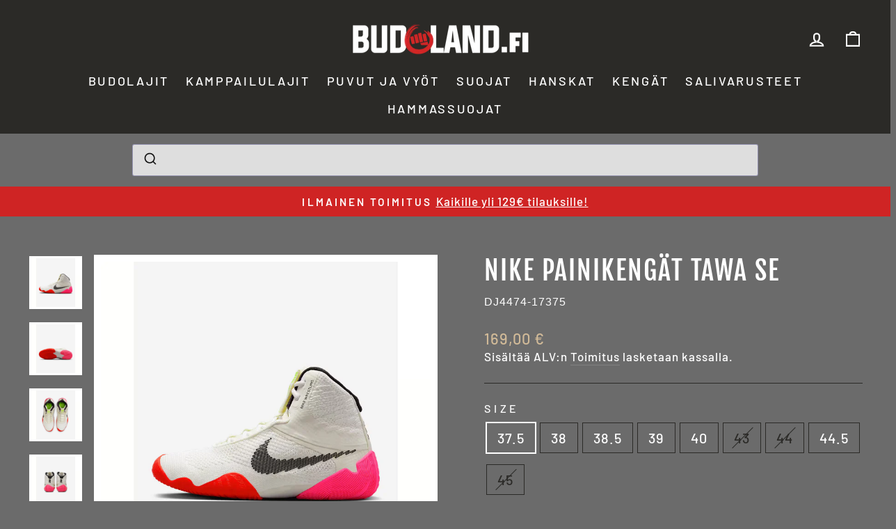

--- FILE ---
content_type: text/html; charset=utf-8
request_url: https://budoland.fi/products/nike-painikengat-tawa-se
body_size: 44676
content:
<!doctype html>
<html class="no-js" lang="fi" dir="ltr">
<head>
  <meta charset="utf-8">
  <meta http-equiv="X-UA-Compatible" content="IE=edge,chrome=1">
  <meta name="viewport" content="width=device-width,initial-scale=1">
  <meta name="theme-color" content="#9f8561">
  
  <link rel="canonical" href="https://budoland.fi/products/nike-painikengat-tawa-se">
  <link rel="preconnect" href="https://cdn.shopify.com" crossorigin>
  <link rel="preconnect" href="https://fonts.shopifycdn.com" crossorigin>
  <link rel="dns-prefetch" href="https://productreviews.shopifycdn.com">
  <link rel="dns-prefetch" href="https://ajax.googleapis.com">
  <link rel="dns-prefetch" href="https://maps.googleapis.com">
  <link rel="dns-prefetch" href="https://maps.gstatic.com"><link rel="shortcut icon" href="//budoland.fi/cdn/shop/files/logo-icon-nyrkki_32x32.png?v=1733224194" type="image/png" /><title>Nike Painikengät Tawa SE

</title>
<meta name="description" content="Nike Tawa SE – Kevyttä nopeutta, vakaata suorituskykyä Nike Tawa SE -painikengät yhdistävät poikkeuksellisen keveyden, hengittävyyden ja kestävyyden – ne tukevat jalkojasi nopeasti muuntuvissa liikkeissä treeneissä ja kilpailuissa. Alueittain muotoiltu Flyknit-päällinen tarjoaa tukea ja mukavuutta juuri siellä missä si"><meta property="og:site_name" content="Budoland Finland">
  <meta property="og:url" content="https://budoland.fi/products/nike-painikengat-tawa-se">
  <meta property="og:title" content="Nike Painikengät Tawa SE">
  <meta property="og:type" content="product">
  <meta property="og:description" content="Nike Tawa SE – Kevyttä nopeutta, vakaata suorituskykyä Nike Tawa SE -painikengät yhdistävät poikkeuksellisen keveyden, hengittävyyden ja kestävyyden – ne tukevat jalkojasi nopeasti muuntuvissa liikkeissä treeneissä ja kilpailuissa. Alueittain muotoiltu Flyknit-päällinen tarjoaa tukea ja mukavuutta juuri siellä missä si"><meta property="og:image" content="http://budoland.fi/cdn/shop/files/NIKE_TAWA_SE_fa9cd589-5839-4cd1-a360-02b034e6f1bd.avif?v=1756884936">
    <meta property="og:image:secure_url" content="https://budoland.fi/cdn/shop/files/NIKE_TAWA_SE_fa9cd589-5839-4cd1-a360-02b034e6f1bd.avif?v=1756884936">
    <meta property="og:image:width" content="2160">
    <meta property="og:image:height" content="2160"><meta name="twitter:site" content="@">
  <meta name="twitter:card" content="summary_large_image">
  <meta name="twitter:title" content="Nike Painikengät Tawa SE">
  <meta name="twitter:description" content="Nike Tawa SE – Kevyttä nopeutta, vakaata suorituskykyä Nike Tawa SE -painikengät yhdistävät poikkeuksellisen keveyden, hengittävyyden ja kestävyyden – ne tukevat jalkojasi nopeasti muuntuvissa liikkeissä treeneissä ja kilpailuissa. Alueittain muotoiltu Flyknit-päällinen tarjoaa tukea ja mukavuutta juuri siellä missä si">
<style data-shopify>@font-face {
  font-family: "Fjalla One";
  font-weight: 400;
  font-style: normal;
  font-display: swap;
  src: url("//budoland.fi/cdn/fonts/fjalla_one/fjallaone_n4.262edaf1abaf5ed669f7ecd26fc3e24707a0ad85.woff2") format("woff2"),
       url("//budoland.fi/cdn/fonts/fjalla_one/fjallaone_n4.f67f40342efd2b34cae019d50b4b5c4da6fc5da7.woff") format("woff");
}

  @font-face {
  font-family: Barlow;
  font-weight: 500;
  font-style: normal;
  font-display: swap;
  src: url("//budoland.fi/cdn/fonts/barlow/barlow_n5.a193a1990790eba0cc5cca569d23799830e90f07.woff2") format("woff2"),
       url("//budoland.fi/cdn/fonts/barlow/barlow_n5.ae31c82169b1dc0715609b8cc6a610b917808358.woff") format("woff");
}


  @font-face {
  font-family: Barlow;
  font-weight: 600;
  font-style: normal;
  font-display: swap;
  src: url("//budoland.fi/cdn/fonts/barlow/barlow_n6.329f582a81f63f125e63c20a5a80ae9477df68e1.woff2") format("woff2"),
       url("//budoland.fi/cdn/fonts/barlow/barlow_n6.0163402e36247bcb8b02716880d0b39568412e9e.woff") format("woff");
}

  @font-face {
  font-family: Barlow;
  font-weight: 500;
  font-style: italic;
  font-display: swap;
  src: url("//budoland.fi/cdn/fonts/barlow/barlow_i5.714d58286997b65cd479af615cfa9bb0a117a573.woff2") format("woff2"),
       url("//budoland.fi/cdn/fonts/barlow/barlow_i5.0120f77e6447d3b5df4bbec8ad8c2d029d87fb21.woff") format("woff");
}

  @font-face {
  font-family: Barlow;
  font-weight: 600;
  font-style: italic;
  font-display: swap;
  src: url("//budoland.fi/cdn/fonts/barlow/barlow_i6.5a22bd20fb27bad4d7674cc6e666fb9c77d813bb.woff2") format("woff2"),
       url("//budoland.fi/cdn/fonts/barlow/barlow_i6.1c8787fcb59f3add01a87f21b38c7ef797e3b3a1.woff") format("woff");
}

</style><link href="//budoland.fi/cdn/shop/t/19/assets/theme.css?v=42193198161853943071747722776" rel="stylesheet" type="text/css" media="all" />
<style data-shopify>:root {
    --typeHeaderPrimary: "Fjalla One";
    --typeHeaderFallback: sans-serif;
    --typeHeaderSize: 45px;
    --typeHeaderWeight: 400;
    --typeHeaderLineHeight: 1.2;
    --typeHeaderSpacing: 0.05em;

    --typeBasePrimary:Barlow;
    --typeBaseFallback:sans-serif;
    --typeBaseSize: 20px;
    --typeBaseWeight: 500;
    --typeBaseSpacing: 0.05em;
    --typeBaseLineHeight: 1.4;

    --typeCollectionTitle: 23px;

    --iconWeight: 5px;
    --iconLinecaps: miter;

    
      --buttonRadius: 0px;
    

    --colorGridOverlayOpacity: 0.1;
  }

  .placeholder-content {
    background-image: linear-gradient(100deg, #2b2a27 40%, #232220 63%, #2b2a27 79%);
  }</style><script>
    document.documentElement.className = document.documentElement.className.replace('no-js', 'js');

    window.theme = window.theme || {};
    theme.routes = {
      home: "/",
      cart: "/cart.js",
      cartPage: "/cart",
      cartAdd: "/cart/add.js",
      cartChange: "/cart/change.js",
      search: "/search",
      predictive_url: "/search/suggest"
    };
    theme.strings = {
      soldOut: "Loppuunmyyty",
      unavailable: "Ei varastossa",
      inStockLabel: "Varastossa, valmiina lähetettäväksi",
      oneStockLabel: "Vähäinen varasto - [count] kpl jäljellä",
      otherStockLabel: "Vähäinen varasto - [count] kpl jäljellä",
      willNotShipUntil: "Lähetetään [date]",
      willBeInStockAfter: "Taas varastossa [date]",
      waitingForStock: "Odottaa varaston täydennystä",
      savePrice: "Säästä [saved_amount]",
      cartEmpty: "Ostoskorisi on tällä hetkellä tyhjä.",
      cartTermsConfirmation: "Sinun on hyväksyttävä myyntiehtomme ja -edellytyksemme jatkaaksesi kassalle",
      searchCollections: "Kokoelmat:",
      searchPages: "Sivut:",
      searchArticles: "Artikkelit:",
      productFrom: "alkaen ",
      maxQuantity: "Voit lisätä ostoskoriin enintään [quantity] kappaletta tuotetta \u0026quot;[title]\u0026quot;."
    };
    theme.settings = {
      cartType: "drawer",
      isCustomerTemplate: false,
      moneyFormat: "{{amount_with_comma_separator}} €",
      saveType: "percent",
      productImageSize: "square",
      productImageCover: false,
      predictiveSearch: true,
      predictiveSearchType: "product,article,page,collection",
      predictiveSearchVendor: false,
      predictiveSearchPrice: false,
      quickView: true,
      themeName: 'Impulse',
      themeVersion: "7.2.0"
    };
  </script>

  <script>window.performance && window.performance.mark && window.performance.mark('shopify.content_for_header.start');</script><meta name="google-site-verification" content="7S7R3W8S9oAWRWQoE4IHLy89-MsXqudJnzHiD63es2E">
<meta id="shopify-digital-wallet" name="shopify-digital-wallet" content="/29722448/digital_wallets/dialog">
<link rel="alternate" type="application/json+oembed" href="https://budoland.fi/products/nike-painikengat-tawa-se.oembed">
<script async="async" src="/checkouts/internal/preloads.js?locale=fi-FI"></script>
<script id="shopify-features" type="application/json">{"accessToken":"f09b99b83d2341e19c86bbb96564c4d4","betas":["rich-media-storefront-analytics"],"domain":"budoland.fi","predictiveSearch":true,"shopId":29722448,"locale":"fi"}</script>
<script>var Shopify = Shopify || {};
Shopify.shop = "budolandfi.myshopify.com";
Shopify.locale = "fi";
Shopify.currency = {"active":"EUR","rate":"1.0"};
Shopify.country = "FI";
Shopify.theme = {"name":"Budoland","id":174680539460,"schema_name":"Budoland","schema_version":"0.0.1","theme_store_id":null,"role":"main"};
Shopify.theme.handle = "null";
Shopify.theme.style = {"id":null,"handle":null};
Shopify.cdnHost = "budoland.fi/cdn";
Shopify.routes = Shopify.routes || {};
Shopify.routes.root = "/";</script>
<script type="module">!function(o){(o.Shopify=o.Shopify||{}).modules=!0}(window);</script>
<script>!function(o){function n(){var o=[];function n(){o.push(Array.prototype.slice.apply(arguments))}return n.q=o,n}var t=o.Shopify=o.Shopify||{};t.loadFeatures=n(),t.autoloadFeatures=n()}(window);</script>
<script id="shop-js-analytics" type="application/json">{"pageType":"product"}</script>
<script defer="defer" async type="module" src="//budoland.fi/cdn/shopifycloud/shop-js/modules/v2/client.init-shop-cart-sync_B-ixPzRw.fi.esm.js"></script>
<script defer="defer" async type="module" src="//budoland.fi/cdn/shopifycloud/shop-js/modules/v2/chunk.common_DBj1lSn6.esm.js"></script>
<script type="module">
  await import("//budoland.fi/cdn/shopifycloud/shop-js/modules/v2/client.init-shop-cart-sync_B-ixPzRw.fi.esm.js");
await import("//budoland.fi/cdn/shopifycloud/shop-js/modules/v2/chunk.common_DBj1lSn6.esm.js");

  window.Shopify.SignInWithShop?.initShopCartSync?.({"fedCMEnabled":true,"windoidEnabled":true});

</script>
<script>(function() {
  var isLoaded = false;
  function asyncLoad() {
    if (isLoaded) return;
    isLoaded = true;
    var urls = ["https:\/\/chimpstatic.com\/mcjs-connected\/js\/users\/e9c7797c2313786f508adbca1\/897e591adfb05b581463991c9.js?shop=budolandfi.myshopify.com","https:\/\/cdn.nfcube.com\/instafeed-c5fd2972631c264c7c143b1e5292bdfe.js?shop=budolandfi.myshopify.com","https:\/\/omnisnippet1.com\/inShop\/Embed\/shopify.js?shop=budolandfi.myshopify.com"];
    for (var i = 0; i < urls.length; i++) {
      var s = document.createElement('script');
      s.type = 'text/javascript';
      s.async = true;
      s.src = urls[i];
      var x = document.getElementsByTagName('script')[0];
      x.parentNode.insertBefore(s, x);
    }
  };
  if(window.attachEvent) {
    window.attachEvent('onload', asyncLoad);
  } else {
    window.addEventListener('load', asyncLoad, false);
  }
})();</script>
<script id="__st">var __st={"a":29722448,"offset":7200,"reqid":"3e57d7f8-527d-4339-a7c3-d6803efa9d86-1768593168","pageurl":"budoland.fi\/products\/nike-painikengat-tawa-se","u":"70e2f78bb7e3","p":"product","rtyp":"product","rid":8617614868804};</script>
<script>window.ShopifyPaypalV4VisibilityTracking = true;</script>
<script id="captcha-bootstrap">!function(){'use strict';const t='contact',e='account',n='new_comment',o=[[t,t],['blogs',n],['comments',n],[t,'customer']],c=[[e,'customer_login'],[e,'guest_login'],[e,'recover_customer_password'],[e,'create_customer']],r=t=>t.map((([t,e])=>`form[action*='/${t}']:not([data-nocaptcha='true']) input[name='form_type'][value='${e}']`)).join(','),a=t=>()=>t?[...document.querySelectorAll(t)].map((t=>t.form)):[];function s(){const t=[...o],e=r(t);return a(e)}const i='password',u='form_key',d=['recaptcha-v3-token','g-recaptcha-response','h-captcha-response',i],f=()=>{try{return window.sessionStorage}catch{return}},m='__shopify_v',_=t=>t.elements[u];function p(t,e,n=!1){try{const o=window.sessionStorage,c=JSON.parse(o.getItem(e)),{data:r}=function(t){const{data:e,action:n}=t;return t[m]||n?{data:e,action:n}:{data:t,action:n}}(c);for(const[e,n]of Object.entries(r))t.elements[e]&&(t.elements[e].value=n);n&&o.removeItem(e)}catch(o){console.error('form repopulation failed',{error:o})}}const l='form_type',E='cptcha';function T(t){t.dataset[E]=!0}const w=window,h=w.document,L='Shopify',v='ce_forms',y='captcha';let A=!1;((t,e)=>{const n=(g='f06e6c50-85a8-45c8-87d0-21a2b65856fe',I='https://cdn.shopify.com/shopifycloud/storefront-forms-hcaptcha/ce_storefront_forms_captcha_hcaptcha.v1.5.2.iife.js',D={infoText:'hCaptchan suojaama',privacyText:'Tietosuoja',termsText:'Ehdot'},(t,e,n)=>{const o=w[L][v],c=o.bindForm;if(c)return c(t,g,e,D).then(n);var r;o.q.push([[t,g,e,D],n]),r=I,A||(h.body.append(Object.assign(h.createElement('script'),{id:'captcha-provider',async:!0,src:r})),A=!0)});var g,I,D;w[L]=w[L]||{},w[L][v]=w[L][v]||{},w[L][v].q=[],w[L][y]=w[L][y]||{},w[L][y].protect=function(t,e){n(t,void 0,e),T(t)},Object.freeze(w[L][y]),function(t,e,n,w,h,L){const[v,y,A,g]=function(t,e,n){const i=e?o:[],u=t?c:[],d=[...i,...u],f=r(d),m=r(i),_=r(d.filter((([t,e])=>n.includes(e))));return[a(f),a(m),a(_),s()]}(w,h,L),I=t=>{const e=t.target;return e instanceof HTMLFormElement?e:e&&e.form},D=t=>v().includes(t);t.addEventListener('submit',(t=>{const e=I(t);if(!e)return;const n=D(e)&&!e.dataset.hcaptchaBound&&!e.dataset.recaptchaBound,o=_(e),c=g().includes(e)&&(!o||!o.value);(n||c)&&t.preventDefault(),c&&!n&&(function(t){try{if(!f())return;!function(t){const e=f();if(!e)return;const n=_(t);if(!n)return;const o=n.value;o&&e.removeItem(o)}(t);const e=Array.from(Array(32),(()=>Math.random().toString(36)[2])).join('');!function(t,e){_(t)||t.append(Object.assign(document.createElement('input'),{type:'hidden',name:u})),t.elements[u].value=e}(t,e),function(t,e){const n=f();if(!n)return;const o=[...t.querySelectorAll(`input[type='${i}']`)].map((({name:t})=>t)),c=[...d,...o],r={};for(const[a,s]of new FormData(t).entries())c.includes(a)||(r[a]=s);n.setItem(e,JSON.stringify({[m]:1,action:t.action,data:r}))}(t,e)}catch(e){console.error('failed to persist form',e)}}(e),e.submit())}));const S=(t,e)=>{t&&!t.dataset[E]&&(n(t,e.some((e=>e===t))),T(t))};for(const o of['focusin','change'])t.addEventListener(o,(t=>{const e=I(t);D(e)&&S(e,y())}));const B=e.get('form_key'),M=e.get(l),P=B&&M;t.addEventListener('DOMContentLoaded',(()=>{const t=y();if(P)for(const e of t)e.elements[l].value===M&&p(e,B);[...new Set([...A(),...v().filter((t=>'true'===t.dataset.shopifyCaptcha))])].forEach((e=>S(e,t)))}))}(h,new URLSearchParams(w.location.search),n,t,e,['guest_login'])})(!0,!0)}();</script>
<script integrity="sha256-4kQ18oKyAcykRKYeNunJcIwy7WH5gtpwJnB7kiuLZ1E=" data-source-attribution="shopify.loadfeatures" defer="defer" src="//budoland.fi/cdn/shopifycloud/storefront/assets/storefront/load_feature-a0a9edcb.js" crossorigin="anonymous"></script>
<script data-source-attribution="shopify.dynamic_checkout.dynamic.init">var Shopify=Shopify||{};Shopify.PaymentButton=Shopify.PaymentButton||{isStorefrontPortableWallets:!0,init:function(){window.Shopify.PaymentButton.init=function(){};var t=document.createElement("script");t.src="https://budoland.fi/cdn/shopifycloud/portable-wallets/latest/portable-wallets.fi.js",t.type="module",document.head.appendChild(t)}};
</script>
<script data-source-attribution="shopify.dynamic_checkout.buyer_consent">
  function portableWalletsHideBuyerConsent(e){var t=document.getElementById("shopify-buyer-consent"),n=document.getElementById("shopify-subscription-policy-button");t&&n&&(t.classList.add("hidden"),t.setAttribute("aria-hidden","true"),n.removeEventListener("click",e))}function portableWalletsShowBuyerConsent(e){var t=document.getElementById("shopify-buyer-consent"),n=document.getElementById("shopify-subscription-policy-button");t&&n&&(t.classList.remove("hidden"),t.removeAttribute("aria-hidden"),n.addEventListener("click",e))}window.Shopify?.PaymentButton&&(window.Shopify.PaymentButton.hideBuyerConsent=portableWalletsHideBuyerConsent,window.Shopify.PaymentButton.showBuyerConsent=portableWalletsShowBuyerConsent);
</script>
<script>
  function portableWalletsCleanup(e){e&&e.src&&console.error("Failed to load portable wallets script "+e.src);var t=document.querySelectorAll("shopify-accelerated-checkout .shopify-payment-button__skeleton, shopify-accelerated-checkout-cart .wallet-cart-button__skeleton"),e=document.getElementById("shopify-buyer-consent");for(let e=0;e<t.length;e++)t[e].remove();e&&e.remove()}function portableWalletsNotLoadedAsModule(e){e instanceof ErrorEvent&&"string"==typeof e.message&&e.message.includes("import.meta")&&"string"==typeof e.filename&&e.filename.includes("portable-wallets")&&(window.removeEventListener("error",portableWalletsNotLoadedAsModule),window.Shopify.PaymentButton.failedToLoad=e,"loading"===document.readyState?document.addEventListener("DOMContentLoaded",window.Shopify.PaymentButton.init):window.Shopify.PaymentButton.init())}window.addEventListener("error",portableWalletsNotLoadedAsModule);
</script>

<script type="module" src="https://budoland.fi/cdn/shopifycloud/portable-wallets/latest/portable-wallets.fi.js" onError="portableWalletsCleanup(this)" crossorigin="anonymous"></script>
<script nomodule>
  document.addEventListener("DOMContentLoaded", portableWalletsCleanup);
</script>

<script id='scb4127' type='text/javascript' async='' src='https://budoland.fi/cdn/shopifycloud/privacy-banner/storefront-banner.js'></script><link id="shopify-accelerated-checkout-styles" rel="stylesheet" media="screen" href="https://budoland.fi/cdn/shopifycloud/portable-wallets/latest/accelerated-checkout-backwards-compat.css" crossorigin="anonymous">
<style id="shopify-accelerated-checkout-cart">
        #shopify-buyer-consent {
  margin-top: 1em;
  display: inline-block;
  width: 100%;
}

#shopify-buyer-consent.hidden {
  display: none;
}

#shopify-subscription-policy-button {
  background: none;
  border: none;
  padding: 0;
  text-decoration: underline;
  font-size: inherit;
  cursor: pointer;
}

#shopify-subscription-policy-button::before {
  box-shadow: none;
}

      </style>

<script>window.performance && window.performance.mark && window.performance.mark('shopify.content_for_header.end');</script>

  <script src="//budoland.fi/cdn/shop/t/19/assets/vendor-scripts-v11.js" defer="defer"></script><script src="//budoland.fi/cdn/shop/t/19/assets/theme.js?v=100292930441043290031732315436" defer="defer"></script>

<script type="text/javascript">
//<![CDATA[
window.lipscoreInit = function() {
  lipscore.init({
    apiKey: "99dcd2f3d58dae16949be6f0"
  });
};
(function() {
  var scr = document.createElement('script'); scr.async = 1;
  scr.src = "//static.lipscore.com/assets/no/lipscore-v1.js";
  document.getElementsByTagName('head')[0].appendChild(scr);
})();
//]]>
</script>
  
<!-- BEGIN app block: shopify://apps/sami-b2b-lock/blocks/app-embed/8d86a3b4-97b3-44ab-adc1-ec01c5a89da9 -->
 


  <script>

    window.Samita = window.Samita || {}
    Samita.SamitaLocksAccessParams = Samita.SamitaLocksAccessParams || {}
    Samita.SamitaLocksAccessParams.settings =  {"general":{"price_atc":"plain_text","effect_button":"ripple","collectFeedback":true,"placeholder_message":true,"placeholder_templateLock":true},"template":{"text_color":"#000","btn_bg_color":"#7396a2","bg_placeholder":"#f3f3f3","btn_text_color":"#ffffff","bg_notification":"#fff","input_box_shadow":"#ccc","plain_text_color":"#230d0d","color_placeholder":"#000","button_priceAtc_bg":"#5487a0","input_passcode_color":"#000","button_priceAtc_color":"#fff","input_passcode_background":"#ffffff"},"bannerWatermark":true};
    Samita.SamitaLocksAccessParams.locks =  [{"access":1,"id":42814,"resources_conditional":{"ip":{"type":"whitelist","message":"This content is not available in your country","countries":[]},"type":["secret"],"customer":{"logic":[[{"type":"tagged_with","value":null}]],"source":"rules","listManual":[]},"passcode":{"code":null,"message":"Team Kehäkarhut Gerry Huppari","listCode":[]},"redirect":{"type":"login","modal":{"title":"Restricted Page","button":"Go to login","buttonUrl":"/account/login","description":"You need to log in to access this page"}},"secretLink":{"code":["joulu"],"links":[],"message":"Team Kehäkarhut","resources":"products"},"checkoutLock":{"error":{"default":{"message":"Sorry, this item can’t be purchased","allProduct":"All products in this store cannot be checked out","customerIsLogin":"Checkout is available for guests only","productTagEqual":"Product {{ title }} has a tag that prevents checkout","customerTagEqual":"Your account has a tag that prevents checkout","customerEmailEqual":"Your email is not eligible for checkout","customerIsNotLogin":"You need to log in before proceeding with checkout","customerPhoneEqual":"Your phone is not eligible for checkout","productTagNotEqual":"Products must have a specific tag to proceed with checkout","selectProductEqual":"Product {{ title }} cannot be checked out","customerTagNotEqual":"Your account needs a specific tag to proceed with checkout","customerEmailContains":"Your email contains characters that prevent checkout","customerEmailNotEqual":"Your email is not eligible for checkout","customerPhoneNotEqual":"Your phone is not eligible for checkout","selectProductNotEqual":"Only certain products are eligible for checkout"}},"operator":"and","conditions":[{"value":null,"where":"EQUALS","select":"ALL","values":[]}]}},"advanced":{"language":{"active":false,"languages":[]},"dateRange":{"active":false,"endDate":"2025-11-17T21:16:24.667Z","startDate":"2025-11-16T21:16:24.667Z"},"formRequestAccess":{"form":"default","title":"Request access","action":"request access!","active":false,"message":"You do not have access right?","shortcode":null}},"resources_lock":{"url":"/products/team-kehakarhut-gerry-huppari-unisex","page":[],"type":"products","blogs":{"active":"blogs","selectedBlogs":[],"selectedArticles":[]},"exclude":{"url":[],"active":false},"noIndex":true,"setting":["all"],"hideList":true,"products":{"15366889079108":"products"},"variants":[],"PreviewLink":"budolandfi.myshopify.com","collections":[],"grandAccess":{"time":"30","interval":"day"},"limitProduct":"manual","searchEngine":true,"allowHomePage":true,"excludeProduct":{"list":[],"active":false}},"status":1},{"access":1,"id":42767,"resources_conditional":{"ip":{"type":"whitelist","message":"This content is not available in your country","countries":[]},"type":["secret"],"customer":{"logic":[[{"type":"tagged_with","value":null}]],"source":"rules","listManual":[]},"passcode":{"code":null,"message":null,"listCode":[]},"redirect":{"type":"login","modal":{"title":"Restricted Page","button":"Go to login","buttonUrl":"/account/login","description":"You need to log in to access this page"}},"secretLink":{"code":["RmpDdzd5MnNNdg==","Kehäkarhut Joululahja"],"links":[],"message":"Hyvää Joulua! T: Järvenpään Kehäkarhut Ry","resources":"products"},"checkoutLock":{"error":{"default":{"message":"Sorry, this item can’t be purchased","allProduct":"All products in this store cannot be checked out","customerIsLogin":"Checkout is available for guests only","productTagEqual":"Product {{ title }} has a tag that prevents checkout","customerTagEqual":"Your account has a tag that prevents checkout","customerEmailEqual":"Your email is not eligible for checkout","customerIsNotLogin":"You need to log in before proceeding with checkout","customerPhoneEqual":"Your phone is not eligible for checkout","productTagNotEqual":"Products must have a specific tag to proceed with checkout","selectProductEqual":"Product {{ title }} cannot be checked out","customerTagNotEqual":"Your account needs a specific tag to proceed with checkout","customerEmailContains":"Your email contains characters that prevent checkout","customerEmailNotEqual":"Your email is not eligible for checkout","customerPhoneNotEqual":"Your phone is not eligible for checkout","selectProductNotEqual":"Only certain products are eligible for checkout"}},"operator":"and","conditions":[{"value":null,"where":"EQUALS","select":"ALL","values":[]}]}},"advanced":{"language":{"active":false,"languages":[]},"dateRange":{"active":true,"endDate":"2025-12-19T18:15:35Z","startDate":"2025-11-14T18:15:35.913Z"},"formRequestAccess":{"form":"default","title":"Request access","action":"request access!","active":false,"message":"You do not have access right?","shortcode":null}},"resources_lock":{"url":null,"page":[],"type":"products","blogs":{"active":"blogs","selectedBlogs":[],"selectedArticles":[]},"exclude":{"url":[],"active":false},"setting":["all"],"hideList":false,"products":{"15366889079108":"products"},"variants":[],"PreviewLink":null,"collections":[],"grandAccess":{"time":1,"interval":"hour"},"limitProduct":"manual","allowHomePage":true,"excludeProduct":{"list":[],"active":false}},"status":1},{"access":1,"id":21449,"resources_conditional":{"type":["secret"],"customer":{"logic":[[{"type":"tagged_with","value":null}]],"source":"rules","listManual":[]},"passcode":{"code":null,"message":null,"listCode":[]},"redirect":{"type":"login"},"secretLink":{"code":["20kkliivi25"],"links":[],"message":"Tarvitset salasanan tuotteen katseluun.","resources":"products"}},"advanced":null,"resources_lock":{"url":null,"page":[],"type":"products","blogs":{"active":"blogs","selectedBlogs":[],"selectedArticles":[]},"exclude":{"url":[],"active":false},"setting":["all"],"hideList":true,"products":{"14841817891140":"products"},"PreviewLink":"budolandfi.myshopify.com/products/team-kehakarhut-naisten-idaho-liivi","collections":[],"grandAccess":{"time":1,"interval":"hour"},"limitProduct":"manual","allowHomePage":true},"status":1},{"access":1,"id":21448,"resources_conditional":{"type":["secret"],"customer":{"logic":[[{"type":"tagged_with","value":null}]],"source":"rules","listManual":[]},"passcode":{"code":null,"message":null,"listCode":[]},"redirect":{"type":"url"},"secretLink":{"code":["20kkliivi25"],"links":[],"message":"Hei, \n\ntarvitset koodin tämän tuotteen katsomiseen.","resources":"products"}},"advanced":null,"resources_lock":{"url":null,"page":[],"type":"products","blogs":{"active":"blogs","selectedBlogs":[],"selectedArticles":[]},"exclude":{"url":[],"active":false},"setting":["all"],"hideList":true,"products":{"14841808519492":"products"},"PreviewLink":"budolandfi.myshopify.com/products/team-kehakarhut-idaho-vest","collections":[],"grandAccess":{"time":"1","interval":"hour"},"limitProduct":"manual","allowHomePage":true},"status":1},{"access":1,"id":21300,"resources_conditional":{"type":["passcode"],"customer":{"logic":[[{"type":"tagged_with","value":null}]],"source":"rules","listManual":[]},"passcode":{"code":null,"message":"Tämä tuote on salainen.","listCode":[]},"redirect":{"type":"login"},"secretLink":{"code":[],"links":[],"message":null,"resources":"products"}},"advanced":null,"resources_lock":{"url":null,"page":[],"type":"products","blogs":{"active":"blogs","selectedBlogs":[],"selectedArticles":[]},"exclude":{"url":[],"active":false},"setting":["all"],"hideList":true,"products":{"9613199835460":"products"},"PreviewLink":"https://budolandfi.myshopify.com/products/arin-testi","collections":[],"grandAccess":{"time":1,"interval":"hour"},"limitProduct":"manual","allowHomePage":true},"status":1}];
    Samita.SamitaLocksAccessParams.themeStoreId = Shopify.theme.theme_store_id;
    Samita.SamitaLocksAccessParams.ShopUrl = Shopify.shop;
    Samita.SamitaLocksAccessParams.features =  {"conditions_specific_products":-1,"isCreateAbleLock":true,"number_lock_to_add":-1,"login_to_view_products":true,"login_to_view_pages":true,"login_to_view_urls":true,"login_to_view_blogs":true,"login_to_view_collections":true,"login_to_view_whole_websites":true,"password_protect_pages_with_locks":true,"add_multiple_passcode":true,"secret_link_view_page":true,"exclude_specific_URLs":true,"login_view_price":true,"hide_product_and_collection":true,"hide_add_to_cart_price_and_btn":true,"redirect_to_any_page_url":true,"hide_price_on_gg_search":true,"select_blog_article_to_lock":true,"select_customer_for_lock":true,"exclude_product":true,"request_access":true,"integrateApp":true,"date_range":true,"country_restriction":true,"available_languages":true,"lock_variants":true,"checkout_lock":true};
    Samita.SamitaLocksAccessParams.themeInfo  = [{"id":124458663978,"name":"Päivitetty kopio: Impulse","role":"unpublished","theme_store_id":857,"selected":false,"theme_name":"Impulse","theme_version":"7.2.0"},{"id":159450366276,"name":"Kopio: Simple","role":"unpublished","theme_store_id":578,"selected":false,"theme_name":"Simple","theme_version":"12.0.2"},{"id":159501582660,"name":"Dawn","role":"unpublished","theme_store_id":887,"selected":false,"theme_name":"Dawn","theme_version":"13.0.1"},{"id":172449169732,"name":"Copy of Päivitetty kopio: Impulse","role":"unpublished","theme_store_id":857,"selected":false,"theme_name":"Impulse","theme_version":"7.2.0"},{"id":174680539460,"name":"Budoland","role":"main","theme_store_id":null,"selected":true,"theme_name":"Budoland","theme_version":"0.0.1"},{"id":81429987370,"name":"Simple","role":"unpublished","theme_store_id":578,"selected":false,"theme_name":"Simple","theme_version":"12.0.2"}];
    Samita.SamitaLocksAccessParams.appUrl = "https:\/\/lock.samita.io";
    Samita.SamitaLocksAccessParams.selector = {};
    Samita.SamitaLocksAccessParams.translation = {"default":{"general":{"Back":"Back","Submit":"Submit","Enter_passcode":"Enter passcode","Passcode_empty":"Passcode cant be empty !!","secret_lock_atc":"You cannot see the add to cart of this product !!","title_linkScret":"The link is locked !!","customer_lock_atc":"Button add to cart has been lock !!","secret_lock_price":"You cannot see the price of this product !!","Login_to_see_price":"Login to see price","Passcode_incorrect":"Passcode is incorrect !!","customer_lock_price":"Price had been locked !!","Login_to_Add_to_cart":"Login to Add to cart","notification_linkScret":"resource accessible only with secret link","This_resource_has_been_locked":"This resource has been locked","please_enter_passcode_to_unlock":"Please enter your passcode to unlock this resource"}}};
    Samita.SamitaLocksAccessParams.locale = "fi";
    Samita.SamitaLocksAccessParams.current_locale = "fi";
    Samita.SamitaLocksAccessParams.ListHandle = [];
    Samita.SamitaLocksAccessParams.ProductsLoad = [];
    Samita.SamitaLocksAccessParams.proxy_url = "/apps/samita-lock"
    Samita.SamitaLocksAccessParams.tokenStorefrontSamiLock = "9a31c68b933bdd79a4cb11c1ab315839";

    if(window?.Shopify?.designMode){
        window.Samita.SamitaLocksAccessParams.locks = [];
    }

    
      document.querySelector('html').classList.add('smt-loadding');
    

    
    

    

    


    Samita.SamitaLocksAccessParams.product ={"id":8617614868804,"title":"Nike Painikengät Tawa SE","handle":"nike-painikengat-tawa-se","description":"\u003ch3\u003eNike Tawa SE – Kevyttä nopeutta, vakaata suorituskykyä\u003c\/h3\u003e\n\u003cp\u003eNike Tawa SE -painikengät yhdistävät poikkeuksellisen keveyden, hengittävyyden ja kestävyyden – ne tukevat jalkojasi nopeasti muuntuvissa liikkeissä treeneissä ja kilpailuissa. Alueittain muotoiltu \u003cstrong\u003eFlyknit-päällinen\u003c\/strong\u003e tarjoaa tukea ja mukavuutta juuri siellä missä sitä eniten tarvitset, ja \u003cstrong\u003ekumipäällystetty ulkopohja\u003c\/strong\u003e varmistaa erinomaisen pidon, oli kyseessä pikasläysi, pyörähdys tai liikkeen vaihto.\u003c\/p\u003e\n\u003cp\u003eKevyen rakenteen ansiosta Tawa SE tuntuu käytössä kuin jatke omalle jalallesi – ilman, että suorituskyky kärsii. Nämä kengät on suunniteltu huipputason kamppailijoille, jotka haluavat yhdistää nopeuden, hallinnan ja mukavuuden.\u003c\/p\u003e\n\u003ch4\u003e\u003cstrong\u003eOminaisuudet:\u003c\/strong\u003e\u003c\/h4\u003e\n\u003cul\u003e\n\u003cli\u003e\n\u003cp\u003eAlueittain rakennettu Flyknit-päällinen – kevyt, hengittävä ja tukeva\u003c\/p\u003e\n\u003c\/li\u003e\n\u003cli\u003e\n\u003cp\u003eKumipohja, joka ympäröi kengän – varmistaa erinomaisen pidon\u003c\/p\u003e\n\u003c\/li\u003e\n\u003cli\u003e\n\u003cp\u003eRäjähtävät liikkeet, liikesuunnan vaihdot ja suorat otteet onnistuvat helposti\u003c\/p\u003e\n\u003c\/li\u003e\n\u003cli\u003e\n\u003cp\u003ePainon ja joustavuuden yhdistelmä, joka ei tingi kestävyydestä\u003c\/p\u003e\n\u003c\/li\u003e\n\u003c\/ul\u003e\n\u003ch4\u003e\u003cstrong\u003eTekniset tiedot:\u003c\/strong\u003e\u003c\/h4\u003e\n\u003cul\u003e\n\u003cli\u003e\n\u003cp\u003e\u003cstrong\u003eVäri:\u003c\/strong\u003e Moniväri ja Valkoinen \/ Oranssi \/ Pinkki\u003c\/p\u003e\n\u003c\/li\u003e\n\u003cli\u003e\n\u003cp\u003e\u003cstrong\u003eKoot:\u003c\/strong\u003e 37.5 – 45\u003c\/p\u003e\n\u003c\/li\u003e\n\u003c\/ul\u003e\n\u003chr\u003e\n\u003cp\u003e\u003cstrong\u003eNike Tawa SE – voimaa, vapautta ja varmuutta joka ikiseen liikkeeseen. \u003c\/strong\u003eTilaa omasi Budolandin verkkokaupasta ja ota matto haltuusi tänään.\u003c\/p\u003e","published_at":"2023-10-31T20:49:17+02:00","created_at":"2023-08-21T10:10:18+03:00","vendor":"Budoland Finland","type":"","tags":["nyrkkeilykengät","paini","painikengät","painikenkä","painiliitto","painivarusteet","uutuus"],"price":16900,"price_min":16900,"price_max":16900,"available":true,"price_varies":false,"compare_at_price":null,"compare_at_price_min":0,"compare_at_price_max":0,"compare_at_price_varies":false,"variants":[{"id":46974548279620,"title":"37.5 \/ valkoinen\/pinkki","option1":"37.5","option2":"valkoinen\/pinkki","option3":null,"sku":"DJ4474-17375","requires_shipping":true,"taxable":true,"featured_image":{"id":79809232634180,"product_id":8617614868804,"position":1,"created_at":"2025-09-02T14:57:06+03:00","updated_at":"2025-09-03T10:35:36+03:00","alt":null,"width":2160,"height":2160,"src":"\/\/budoland.fi\/cdn\/shop\/files\/NIKE_TAWA_SE_fa9cd589-5839-4cd1-a360-02b034e6f1bd.avif?v=1756884936","variant_ids":[46974548279620]},"available":true,"name":"Nike Painikengät Tawa SE - 37.5 \/ valkoinen\/pinkki","public_title":"37.5 \/ valkoinen\/pinkki","options":["37.5","valkoinen\/pinkki"],"price":16900,"weight":0,"compare_at_price":null,"inventory_management":"shopify","barcode":"48279620","featured_media":{"alt":null,"id":67237970444612,"position":1,"preview_image":{"aspect_ratio":1.0,"height":2160,"width":2160,"src":"\/\/budoland.fi\/cdn\/shop\/files\/NIKE_TAWA_SE_fa9cd589-5839-4cd1-a360-02b034e6f1bd.avif?v=1756884936"}},"requires_selling_plan":false,"selling_plan_allocations":[]},{"id":49407736938820,"title":"37.5 \/ moniväri","option1":"37.5","option2":"moniväri","option3":null,"sku":"DJ4474-900-375","requires_shipping":true,"taxable":true,"featured_image":{"id":79809221656900,"product_id":8617614868804,"position":7,"created_at":"2025-09-02T14:56:18+03:00","updated_at":"2025-09-03T10:35:34+03:00","alt":null,"width":2160,"height":2160,"src":"\/\/budoland.fi\/cdn\/shop\/files\/NIKE_TAWA_SE_31fe0797-e082-4f7c-a29d-ad9a82c20666.avif?v=1756884934","variant_ids":[49407736938820,49407736971588,49407737004356,49407737037124,49407737069892,49408624034116,49408624263492,49408624492868,55935574245700]},"available":true,"name":"Nike Painikengät Tawa SE - 37.5 \/ moniväri","public_title":"37.5 \/ moniväri","options":["37.5","moniväri"],"price":16900,"weight":0,"compare_at_price":null,"inventory_management":"shopify","barcode":"36938820","featured_media":{"alt":null,"id":67237959205188,"position":7,"preview_image":{"aspect_ratio":1.0,"height":2160,"width":2160,"src":"\/\/budoland.fi\/cdn\/shop\/files\/NIKE_TAWA_SE_31fe0797-e082-4f7c-a29d-ad9a82c20666.avif?v=1756884934"}},"requires_selling_plan":false,"selling_plan_allocations":[]},{"id":49407736971588,"title":"38 \/ moniväri","option1":"38","option2":"moniväri","option3":null,"sku":"DJ4474-900-38","requires_shipping":true,"taxable":true,"featured_image":{"id":79809221656900,"product_id":8617614868804,"position":7,"created_at":"2025-09-02T14:56:18+03:00","updated_at":"2025-09-03T10:35:34+03:00","alt":null,"width":2160,"height":2160,"src":"\/\/budoland.fi\/cdn\/shop\/files\/NIKE_TAWA_SE_31fe0797-e082-4f7c-a29d-ad9a82c20666.avif?v=1756884934","variant_ids":[49407736938820,49407736971588,49407737004356,49407737037124,49407737069892,49408624034116,49408624263492,49408624492868,55935574245700]},"available":true,"name":"Nike Painikengät Tawa SE - 38 \/ moniväri","public_title":"38 \/ moniväri","options":["38","moniväri"],"price":16900,"weight":0,"compare_at_price":null,"inventory_management":"shopify","barcode":"36971588","featured_media":{"alt":null,"id":67237959205188,"position":7,"preview_image":{"aspect_ratio":1.0,"height":2160,"width":2160,"src":"\/\/budoland.fi\/cdn\/shop\/files\/NIKE_TAWA_SE_31fe0797-e082-4f7c-a29d-ad9a82c20666.avif?v=1756884934"}},"requires_selling_plan":false,"selling_plan_allocations":[]},{"id":49407737004356,"title":"38.5 \/ moniväri","option1":"38.5","option2":"moniväri","option3":null,"sku":"DJ4474-900-385","requires_shipping":true,"taxable":true,"featured_image":{"id":79809221656900,"product_id":8617614868804,"position":7,"created_at":"2025-09-02T14:56:18+03:00","updated_at":"2025-09-03T10:35:34+03:00","alt":null,"width":2160,"height":2160,"src":"\/\/budoland.fi\/cdn\/shop\/files\/NIKE_TAWA_SE_31fe0797-e082-4f7c-a29d-ad9a82c20666.avif?v=1756884934","variant_ids":[49407736938820,49407736971588,49407737004356,49407737037124,49407737069892,49408624034116,49408624263492,49408624492868,55935574245700]},"available":true,"name":"Nike Painikengät Tawa SE - 38.5 \/ moniväri","public_title":"38.5 \/ moniväri","options":["38.5","moniväri"],"price":16900,"weight":0,"compare_at_price":null,"inventory_management":"shopify","barcode":"37004356","featured_media":{"alt":null,"id":67237959205188,"position":7,"preview_image":{"aspect_ratio":1.0,"height":2160,"width":2160,"src":"\/\/budoland.fi\/cdn\/shop\/files\/NIKE_TAWA_SE_31fe0797-e082-4f7c-a29d-ad9a82c20666.avif?v=1756884934"}},"requires_selling_plan":false,"selling_plan_allocations":[]},{"id":49407737037124,"title":"39 \/ moniväri","option1":"39","option2":"moniväri","option3":null,"sku":null,"requires_shipping":true,"taxable":true,"featured_image":{"id":79809221656900,"product_id":8617614868804,"position":7,"created_at":"2025-09-02T14:56:18+03:00","updated_at":"2025-09-03T10:35:34+03:00","alt":null,"width":2160,"height":2160,"src":"\/\/budoland.fi\/cdn\/shop\/files\/NIKE_TAWA_SE_31fe0797-e082-4f7c-a29d-ad9a82c20666.avif?v=1756884934","variant_ids":[49407736938820,49407736971588,49407737004356,49407737037124,49407737069892,49408624034116,49408624263492,49408624492868,55935574245700]},"available":true,"name":"Nike Painikengät Tawa SE - 39 \/ moniväri","public_title":"39 \/ moniväri","options":["39","moniväri"],"price":16900,"weight":0,"compare_at_price":null,"inventory_management":"shopify","barcode":"37037124","featured_media":{"alt":null,"id":67237959205188,"position":7,"preview_image":{"aspect_ratio":1.0,"height":2160,"width":2160,"src":"\/\/budoland.fi\/cdn\/shop\/files\/NIKE_TAWA_SE_31fe0797-e082-4f7c-a29d-ad9a82c20666.avif?v=1756884934"}},"requires_selling_plan":false,"selling_plan_allocations":[]},{"id":49407737069892,"title":"40 \/ moniväri","option1":"40","option2":"moniväri","option3":null,"sku":"DJ4474-900-40","requires_shipping":true,"taxable":true,"featured_image":{"id":79809221656900,"product_id":8617614868804,"position":7,"created_at":"2025-09-02T14:56:18+03:00","updated_at":"2025-09-03T10:35:34+03:00","alt":null,"width":2160,"height":2160,"src":"\/\/budoland.fi\/cdn\/shop\/files\/NIKE_TAWA_SE_31fe0797-e082-4f7c-a29d-ad9a82c20666.avif?v=1756884934","variant_ids":[49407736938820,49407736971588,49407737004356,49407737037124,49407737069892,49408624034116,49408624263492,49408624492868,55935574245700]},"available":true,"name":"Nike Painikengät Tawa SE - 40 \/ moniväri","public_title":"40 \/ moniväri","options":["40","moniväri"],"price":16900,"weight":0,"compare_at_price":null,"inventory_management":"shopify","barcode":"37069892","featured_media":{"alt":null,"id":67237959205188,"position":7,"preview_image":{"aspect_ratio":1.0,"height":2160,"width":2160,"src":"\/\/budoland.fi\/cdn\/shop\/files\/NIKE_TAWA_SE_31fe0797-e082-4f7c-a29d-ad9a82c20666.avif?v=1756884934"}},"requires_selling_plan":false,"selling_plan_allocations":[]},{"id":55935574245700,"title":"43 \/ moniväri","option1":"43","option2":"moniväri","option3":null,"sku":"DJ4474-900-43","requires_shipping":true,"taxable":true,"featured_image":{"id":79809221656900,"product_id":8617614868804,"position":7,"created_at":"2025-09-02T14:56:18+03:00","updated_at":"2025-09-03T10:35:34+03:00","alt":null,"width":2160,"height":2160,"src":"\/\/budoland.fi\/cdn\/shop\/files\/NIKE_TAWA_SE_31fe0797-e082-4f7c-a29d-ad9a82c20666.avif?v=1756884934","variant_ids":[49407736938820,49407736971588,49407737004356,49407737037124,49407737069892,49408624034116,49408624263492,49408624492868,55935574245700]},"available":false,"name":"Nike Painikengät Tawa SE - 43 \/ moniväri","public_title":"43 \/ moniväri","options":["43","moniväri"],"price":16900,"weight":0,"compare_at_price":null,"inventory_management":"shopify","barcode":"","featured_media":{"alt":null,"id":67237959205188,"position":7,"preview_image":{"aspect_ratio":1.0,"height":2160,"width":2160,"src":"\/\/budoland.fi\/cdn\/shop\/files\/NIKE_TAWA_SE_31fe0797-e082-4f7c-a29d-ad9a82c20666.avif?v=1756884934"}},"requires_selling_plan":false,"selling_plan_allocations":[]},{"id":49408624034116,"title":"44 \/ moniväri","option1":"44","option2":"moniväri","option3":null,"sku":"DJ4474-900-44","requires_shipping":true,"taxable":true,"featured_image":{"id":79809221656900,"product_id":8617614868804,"position":7,"created_at":"2025-09-02T14:56:18+03:00","updated_at":"2025-09-03T10:35:34+03:00","alt":null,"width":2160,"height":2160,"src":"\/\/budoland.fi\/cdn\/shop\/files\/NIKE_TAWA_SE_31fe0797-e082-4f7c-a29d-ad9a82c20666.avif?v=1756884934","variant_ids":[49407736938820,49407736971588,49407737004356,49407737037124,49407737069892,49408624034116,49408624263492,49408624492868,55935574245700]},"available":false,"name":"Nike Painikengät Tawa SE - 44 \/ moniväri","public_title":"44 \/ moniväri","options":["44","moniväri"],"price":16900,"weight":0,"compare_at_price":null,"inventory_management":"shopify","barcode":"24034116","featured_media":{"alt":null,"id":67237959205188,"position":7,"preview_image":{"aspect_ratio":1.0,"height":2160,"width":2160,"src":"\/\/budoland.fi\/cdn\/shop\/files\/NIKE_TAWA_SE_31fe0797-e082-4f7c-a29d-ad9a82c20666.avif?v=1756884934"}},"requires_selling_plan":false,"selling_plan_allocations":[]},{"id":49408624263492,"title":"44.5 \/ moniväri","option1":"44.5","option2":"moniväri","option3":null,"sku":"DJ4474-900-445","requires_shipping":true,"taxable":true,"featured_image":{"id":79809221656900,"product_id":8617614868804,"position":7,"created_at":"2025-09-02T14:56:18+03:00","updated_at":"2025-09-03T10:35:34+03:00","alt":null,"width":2160,"height":2160,"src":"\/\/budoland.fi\/cdn\/shop\/files\/NIKE_TAWA_SE_31fe0797-e082-4f7c-a29d-ad9a82c20666.avif?v=1756884934","variant_ids":[49407736938820,49407736971588,49407737004356,49407737037124,49407737069892,49408624034116,49408624263492,49408624492868,55935574245700]},"available":true,"name":"Nike Painikengät Tawa SE - 44.5 \/ moniväri","public_title":"44.5 \/ moniväri","options":["44.5","moniväri"],"price":16900,"weight":0,"compare_at_price":null,"inventory_management":"shopify","barcode":"24263492","featured_media":{"alt":null,"id":67237959205188,"position":7,"preview_image":{"aspect_ratio":1.0,"height":2160,"width":2160,"src":"\/\/budoland.fi\/cdn\/shop\/files\/NIKE_TAWA_SE_31fe0797-e082-4f7c-a29d-ad9a82c20666.avif?v=1756884934"}},"requires_selling_plan":false,"selling_plan_allocations":[]},{"id":49408624492868,"title":"45 \/ moniväri","option1":"45","option2":"moniväri","option3":null,"sku":"DJ4474-900-45","requires_shipping":true,"taxable":true,"featured_image":{"id":79809221656900,"product_id":8617614868804,"position":7,"created_at":"2025-09-02T14:56:18+03:00","updated_at":"2025-09-03T10:35:34+03:00","alt":null,"width":2160,"height":2160,"src":"\/\/budoland.fi\/cdn\/shop\/files\/NIKE_TAWA_SE_31fe0797-e082-4f7c-a29d-ad9a82c20666.avif?v=1756884934","variant_ids":[49407736938820,49407736971588,49407737004356,49407737037124,49407737069892,49408624034116,49408624263492,49408624492868,55935574245700]},"available":false,"name":"Nike Painikengät Tawa SE - 45 \/ moniväri","public_title":"45 \/ moniväri","options":["45","moniväri"],"price":16900,"weight":0,"compare_at_price":null,"inventory_management":"shopify","barcode":"24492868","featured_media":{"alt":null,"id":67237959205188,"position":7,"preview_image":{"aspect_ratio":1.0,"height":2160,"width":2160,"src":"\/\/budoland.fi\/cdn\/shop\/files\/NIKE_TAWA_SE_31fe0797-e082-4f7c-a29d-ad9a82c20666.avif?v=1756884934"}},"requires_selling_plan":false,"selling_plan_allocations":[]}],"images":["\/\/budoland.fi\/cdn\/shop\/files\/NIKE_TAWA_SE_fa9cd589-5839-4cd1-a360-02b034e6f1bd.avif?v=1756884936","\/\/budoland.fi\/cdn\/shop\/files\/NIKE_TAWA_SE.avif?v=1756884936","\/\/budoland.fi\/cdn\/shop\/files\/NIKE_TAWA_SE_124c6e90-397a-4ce2-a0a4-f2b94cc94cfa.avif?v=1756884936","\/\/budoland.fi\/cdn\/shop\/files\/NIKE_TAWA_SE_c2b08437-6dd2-4272-8291-88ba6fa6d165.avif?v=1756884935","\/\/budoland.fi\/cdn\/shop\/files\/NIKE_TAWA_SE_6efa6c76-833e-41cc-826e-3c5d8497b249.avif?v=1756884935","\/\/budoland.fi\/cdn\/shop\/files\/NIKE_TAWA_SE_190a5054-8a4d-48db-846e-3c2c20fbef23.avif?v=1756884935","\/\/budoland.fi\/cdn\/shop\/files\/NIKE_TAWA_SE_31fe0797-e082-4f7c-a29d-ad9a82c20666.avif?v=1756884934","\/\/budoland.fi\/cdn\/shop\/files\/NIKE_TAWA_SE_a6ea47a2-3ae8-44b2-8279-696f220b266b.avif?v=1756884933","\/\/budoland.fi\/cdn\/shop\/files\/NIKE_TAWA_SE_4d20018e-dc5a-4ef7-8a2a-0fbc38c5313d.avif?v=1756884934","\/\/budoland.fi\/cdn\/shop\/files\/NIKE_TAWA_SE_87cd5a5b-8bda-4152-a1c2-3d2186517655.avif?v=1756884935","\/\/budoland.fi\/cdn\/shop\/files\/Kokotaulukko_Nike_kengat_miehet_ja_naiset.jpg?v=1756814235","\/\/budoland.fi\/cdn\/shop\/files\/Kokotaulukko_Nike_kengat_lapset_ja_nuoret.jpg?v=1756814235"],"featured_image":"\/\/budoland.fi\/cdn\/shop\/files\/NIKE_TAWA_SE_fa9cd589-5839-4cd1-a360-02b034e6f1bd.avif?v=1756884936","options":["Size","Color"],"media":[{"alt":null,"id":67237970444612,"position":1,"preview_image":{"aspect_ratio":1.0,"height":2160,"width":2160,"src":"\/\/budoland.fi\/cdn\/shop\/files\/NIKE_TAWA_SE_fa9cd589-5839-4cd1-a360-02b034e6f1bd.avif?v=1756884936"},"aspect_ratio":1.0,"height":2160,"media_type":"image","src":"\/\/budoland.fi\/cdn\/shop\/files\/NIKE_TAWA_SE_fa9cd589-5839-4cd1-a360-02b034e6f1bd.avif?v=1756884936","width":2160},{"alt":null,"id":67237954289988,"position":2,"preview_image":{"aspect_ratio":1.0,"height":2160,"width":2160,"src":"\/\/budoland.fi\/cdn\/shop\/files\/NIKE_TAWA_SE.avif?v=1756884936"},"aspect_ratio":1.0,"height":2160,"media_type":"image","src":"\/\/budoland.fi\/cdn\/shop\/files\/NIKE_TAWA_SE.avif?v=1756884936","width":2160},{"alt":null,"id":67237954912580,"position":3,"preview_image":{"aspect_ratio":1.0,"height":2160,"width":2160,"src":"\/\/budoland.fi\/cdn\/shop\/files\/NIKE_TAWA_SE_124c6e90-397a-4ce2-a0a4-f2b94cc94cfa.avif?v=1756884936"},"aspect_ratio":1.0,"height":2160,"media_type":"image","src":"\/\/budoland.fi\/cdn\/shop\/files\/NIKE_TAWA_SE_124c6e90-397a-4ce2-a0a4-f2b94cc94cfa.avif?v=1756884936","width":2160},{"alt":null,"id":67237955502404,"position":4,"preview_image":{"aspect_ratio":1.0,"height":2160,"width":2160,"src":"\/\/budoland.fi\/cdn\/shop\/files\/NIKE_TAWA_SE_c2b08437-6dd2-4272-8291-88ba6fa6d165.avif?v=1756884935"},"aspect_ratio":1.0,"height":2160,"media_type":"image","src":"\/\/budoland.fi\/cdn\/shop\/files\/NIKE_TAWA_SE_c2b08437-6dd2-4272-8291-88ba6fa6d165.avif?v=1756884935","width":2160},{"alt":null,"id":67237956026692,"position":5,"preview_image":{"aspect_ratio":1.0,"height":2160,"width":2160,"src":"\/\/budoland.fi\/cdn\/shop\/files\/NIKE_TAWA_SE_6efa6c76-833e-41cc-826e-3c5d8497b249.avif?v=1756884935"},"aspect_ratio":1.0,"height":2160,"media_type":"image","src":"\/\/budoland.fi\/cdn\/shop\/files\/NIKE_TAWA_SE_6efa6c76-833e-41cc-826e-3c5d8497b249.avif?v=1756884935","width":2160},{"alt":null,"id":67237956780356,"position":6,"preview_image":{"aspect_ratio":1.0,"height":2160,"width":2160,"src":"\/\/budoland.fi\/cdn\/shop\/files\/NIKE_TAWA_SE_190a5054-8a4d-48db-846e-3c2c20fbef23.avif?v=1756884935"},"aspect_ratio":1.0,"height":2160,"media_type":"image","src":"\/\/budoland.fi\/cdn\/shop\/files\/NIKE_TAWA_SE_190a5054-8a4d-48db-846e-3c2c20fbef23.avif?v=1756884935","width":2160},{"alt":null,"id":67237959205188,"position":7,"preview_image":{"aspect_ratio":1.0,"height":2160,"width":2160,"src":"\/\/budoland.fi\/cdn\/shop\/files\/NIKE_TAWA_SE_31fe0797-e082-4f7c-a29d-ad9a82c20666.avif?v=1756884934"},"aspect_ratio":1.0,"height":2160,"media_type":"image","src":"\/\/budoland.fi\/cdn\/shop\/files\/NIKE_TAWA_SE_31fe0797-e082-4f7c-a29d-ad9a82c20666.avif?v=1756884934","width":2160},{"alt":null,"id":67237960843588,"position":8,"preview_image":{"aspect_ratio":1.0,"height":2160,"width":2160,"src":"\/\/budoland.fi\/cdn\/shop\/files\/NIKE_TAWA_SE_a6ea47a2-3ae8-44b2-8279-696f220b266b.avif?v=1756884933"},"aspect_ratio":1.0,"height":2160,"media_type":"image","src":"\/\/budoland.fi\/cdn\/shop\/files\/NIKE_TAWA_SE_a6ea47a2-3ae8-44b2-8279-696f220b266b.avif?v=1756884933","width":2160},{"alt":null,"id":67237962252612,"position":9,"preview_image":{"aspect_ratio":1.0,"height":2160,"width":2160,"src":"\/\/budoland.fi\/cdn\/shop\/files\/NIKE_TAWA_SE_4d20018e-dc5a-4ef7-8a2a-0fbc38c5313d.avif?v=1756884934"},"aspect_ratio":1.0,"height":2160,"media_type":"image","src":"\/\/budoland.fi\/cdn\/shop\/files\/NIKE_TAWA_SE_4d20018e-dc5a-4ef7-8a2a-0fbc38c5313d.avif?v=1756884934","width":2160},{"alt":null,"id":67237962875204,"position":10,"preview_image":{"aspect_ratio":1.0,"height":2160,"width":2160,"src":"\/\/budoland.fi\/cdn\/shop\/files\/NIKE_TAWA_SE_87cd5a5b-8bda-4152-a1c2-3d2186517655.avif?v=1756884935"},"aspect_ratio":1.0,"height":2160,"media_type":"image","src":"\/\/budoland.fi\/cdn\/shop\/files\/NIKE_TAWA_SE_87cd5a5b-8bda-4152-a1c2-3d2186517655.avif?v=1756884935","width":2160},{"alt":null,"id":51325354443076,"position":11,"preview_image":{"aspect_ratio":1.0,"height":2298,"width":2298,"src":"\/\/budoland.fi\/cdn\/shop\/files\/Kokotaulukko_Nike_kengat_miehet_ja_naiset.jpg?v=1756814235"},"aspect_ratio":1.0,"height":2298,"media_type":"image","src":"\/\/budoland.fi\/cdn\/shop\/files\/Kokotaulukko_Nike_kengat_miehet_ja_naiset.jpg?v=1756814235","width":2298},{"alt":null,"id":51325354475844,"position":12,"preview_image":{"aspect_ratio":1.0,"height":2691,"width":2691,"src":"\/\/budoland.fi\/cdn\/shop\/files\/Kokotaulukko_Nike_kengat_lapset_ja_nuoret.jpg?v=1756814235"},"aspect_ratio":1.0,"height":2691,"media_type":"image","src":"\/\/budoland.fi\/cdn\/shop\/files\/Kokotaulukko_Nike_kengat_lapset_ja_nuoret.jpg?v=1756814235","width":2691}],"requires_selling_plan":false,"selling_plan_groups":[],"content":"\u003ch3\u003eNike Tawa SE – Kevyttä nopeutta, vakaata suorituskykyä\u003c\/h3\u003e\n\u003cp\u003eNike Tawa SE -painikengät yhdistävät poikkeuksellisen keveyden, hengittävyyden ja kestävyyden – ne tukevat jalkojasi nopeasti muuntuvissa liikkeissä treeneissä ja kilpailuissa. Alueittain muotoiltu \u003cstrong\u003eFlyknit-päällinen\u003c\/strong\u003e tarjoaa tukea ja mukavuutta juuri siellä missä sitä eniten tarvitset, ja \u003cstrong\u003ekumipäällystetty ulkopohja\u003c\/strong\u003e varmistaa erinomaisen pidon, oli kyseessä pikasläysi, pyörähdys tai liikkeen vaihto.\u003c\/p\u003e\n\u003cp\u003eKevyen rakenteen ansiosta Tawa SE tuntuu käytössä kuin jatke omalle jalallesi – ilman, että suorituskyky kärsii. Nämä kengät on suunniteltu huipputason kamppailijoille, jotka haluavat yhdistää nopeuden, hallinnan ja mukavuuden.\u003c\/p\u003e\n\u003ch4\u003e\u003cstrong\u003eOminaisuudet:\u003c\/strong\u003e\u003c\/h4\u003e\n\u003cul\u003e\n\u003cli\u003e\n\u003cp\u003eAlueittain rakennettu Flyknit-päällinen – kevyt, hengittävä ja tukeva\u003c\/p\u003e\n\u003c\/li\u003e\n\u003cli\u003e\n\u003cp\u003eKumipohja, joka ympäröi kengän – varmistaa erinomaisen pidon\u003c\/p\u003e\n\u003c\/li\u003e\n\u003cli\u003e\n\u003cp\u003eRäjähtävät liikkeet, liikesuunnan vaihdot ja suorat otteet onnistuvat helposti\u003c\/p\u003e\n\u003c\/li\u003e\n\u003cli\u003e\n\u003cp\u003ePainon ja joustavuuden yhdistelmä, joka ei tingi kestävyydestä\u003c\/p\u003e\n\u003c\/li\u003e\n\u003c\/ul\u003e\n\u003ch4\u003e\u003cstrong\u003eTekniset tiedot:\u003c\/strong\u003e\u003c\/h4\u003e\n\u003cul\u003e\n\u003cli\u003e\n\u003cp\u003e\u003cstrong\u003eVäri:\u003c\/strong\u003e Moniväri ja Valkoinen \/ Oranssi \/ Pinkki\u003c\/p\u003e\n\u003c\/li\u003e\n\u003cli\u003e\n\u003cp\u003e\u003cstrong\u003eKoot:\u003c\/strong\u003e 37.5 – 45\u003c\/p\u003e\n\u003c\/li\u003e\n\u003c\/ul\u003e\n\u003chr\u003e\n\u003cp\u003e\u003cstrong\u003eNike Tawa SE – voimaa, vapautta ja varmuutta joka ikiseen liikkeeseen. \u003c\/strong\u003eTilaa omasi Budolandin verkkokaupasta ja ota matto haltuusi tänään.\u003c\/p\u003e"};
    Samita.SamitaLocksAccessParams.product.collections = [639372198212,620208619844,58348273706,604967993668,604968452420,638578590020]
    

    
    
    
    Samita.SamitaLocksAccessParams.pageType = "product"
  </script>

  <style>
    html .lock__notificationTemplateWrapper{
      background: #fff !important;
    }

    html button#passcodebtn{
      background: #7396a2 !important;
      color: #ffffff !important;
    }

    html input#passcode{
      background: #ffffff !important;
      color: #000 !important;
      box-shadow:'0 0 10px 0'#ccc !important;
    }

    html input#passcode::placeholder{
      color: #000 !important;
      box-shadow:'0 0 10px 0'#ccc !important;
    }

    html button#backbtn{
      background: #7396a2 !important;
      color: #ffffff !important;
    }

    html .lock__placeholder{
      background: #f3f3f3 !important;
      color: #000 !important;
    }

    html .smt-plain-text{
      color: #230d0d !important;
      cursor:pointer;
    }

    html .smt-button{
      background: #5487a0 !important;
      color: #fff !important;
      cursor:pointer;
      padding: 10px 20px;
      border-radius: 5px;
      text-decoration: none !important;
    }

    html.smt-loadding{
      opacity:0 !important;
      visibility:hidden !important;
    }

    
    
  </style>

  

<!-- END app block --><!-- BEGIN app block: shopify://apps/sami-wholesale/blocks/app-embed-block/799b9db0-2c2b-4b20-8675-98acd123fbb2 --><style>.samita-ws-loading [samitaWS-cart-item-key],.samita-ws-loading [samitaWS-product-id],.samita-ws-loading [samitaWS-variant-id],.samita-ws-loading [samitaWS-cart-total-price],.samita-ws-loading [samitaWS-cart-total-discount],.samita-ws-loading [data-cart-item-regular-price],.samita-ws-loading [samitaWS-ajax-cart-subtotal],.samita-ws-loading [data-cart-subtotal],.samita-ws-loading [samitaws-product-price]{visibility:hidden;opacity:0}[samitaws-product-main-price="true"] [samitaws-product-price]{visibility:hidden;opacity:0}.samitaWS-original-checkout-button,.samitaWS-original-atc-button{visibility:hidden;opacity:0;display:none!important}.samita-ws-loading .shopify-payment-button .shopify-payment-button__button--unbranded{visibility:hidden;opacity:0;display:none!important}</style><script type="text/javascript">
    document.getElementsByTagName('html')[0].classList.add('samita-ws-loading', 'samita-ws-enable');
    window.addEventListener("samitaWSRenderWholesaleCompleted", function(e){
        document.getElementsByTagName('html')[0].classList.remove('samita-ws-loading');
    });
    var samitaWSRgFormRecaptchaInit = function(){};
    var samitaWholesaleRecaptchaInit = function(){};
    
    window.Samita = window.Samita || {};
    window.Samita.Wholesale = window.Samita.Wholesale || {};Samita.Wholesale.shop = {"configuration":{"money_format":"{{amount_with_comma_separator}} €"},"pricing":[],"settings":{"cart_drawer":{"template":"default","design":{"bg_navigation":"#DDDDDD","txt_navigation":"#000000","bg_active_navigation":"#FFFFFF","txt_active_navigation":"#000000","bg_content":"#FFFFFF","txt_content":"#000000","bg_footer":"#f5f5f5","txt_footer":"#000000","bg_footer_button":"#000000","txt_footer_button":"#FFFFFF","bg_footer_hover_button":"#000000","txt_footer_hover_button":"#FFFFFF"},"enable":false},"encryption_registration_form_id":true,"general":{"cart_page":false,"multiple_volume_pricing":"newest","multiple_wholesale_pricing":"newest","quick_order_page":{"minimum_search_key":3},"reCaptcha":{"recaptchaType":"v2","siteKey":"","languageCode":"en"},"show_crossout_price":false,"show_compare_crossout_price":false},"extra_fee":{"design":{"bg_tbHeader":"#ffffff","bg_tbRow":"#ffffff","text_tbHeader":"#121212","text_tbRow":"#121212","border_color":"#ebebeb","border_style":"solid","txt_headerFontsize":16,"txt_rowFontsize":14},"show_on":{"pages":["product","cart","drawer"]}},"order_limit":{"design":{"bg_ppHeader":"#ffb400","text_ppHeader":"#121212bf","bg_ppContent":"#ffffffbf","text_ppContent":"#121212bf"}},"translations":{"default":{"volume_table":{"qty":"Qty","amount":"Amount","amount_range":"Amount Range","price":"Price","discount":"Discount","buy_qty":"Buy {{qty}}","buy_amount":"Buy {{amount}}","discount_percent":"{{percent}} Off"},"box_discount":{"label":"Discount","discount_code":"Discount code","apply_discount":"Apply discount","enter_a_valid_discount_code":"Enter a valid discount code","discount_code_is_not_valid_for_the_items_in_your_cart":"Discount code is not valid for the items in your cart","accepted_discounts_calculated_at_checkout":"Accepted! Discounts calculated at checkout"},"quick_order_table":{"name":"Name","image":"Image","price":"Price","compare_at_price":"Compare At Price","product_sku":"Product SKU","vendor":"Vendor","type":"Type","quantity":"Quantity","action":"Action","count_products":"{{count_products}} products","show_count_variants":"Show {{count_variants}} Variants","hide_count_variants":"Hide {{count_variants}} Variants","add_to_cart":"Add To Cart","no_data":"No Data","search_products":"Search Products","search":"Search","your_cart":"Your Cart({{cart_total_items}})","all_products":"All Products","collection_by":"Collection by:","added":"Added!","added_to_cart_success":"Added to Cart Success !","view_cart_and_checkout":"View Cart & Checkout","out_of_stock":"Out of stock","please_select_quantity":"Please Select Quantity","error":"Error!","you_can_only_add_quantity_of_this_to_your_cart":"You can only add {{max_quantity}} of this item to your cart.","volume_pricing":"Volume pricing","load_more":"Load more","quantity_in_cart":"Quantity ({{quantity_in_cart}} in cart)"},"account_table":{"details":"Details","noValue":"No value","tags":"Tags","notes":"Notes","addresses":"Addresses"},"cart_drawer":{"my_account":"My Account","my_cart":"My Cart","logout":"Logout","my_wholesale_cart":"My Wholesale Cart","add_product_by_sku":"Add product by SKU","options":"Options","you_have_no_items_in_your_order":"You have no items in your order!","sub_total":"Sub-total","total_line":"{{total_line}} line","total_items":"{{total_items}} items","proceed_to_checkout":"Proceed to Checkout","tax_and_shipping_costs_calculated_during_checkout":"Tax and shipping costs calculated during checkout","recent_order":"Recent order","clear_order":"Clear order","shopping_lists":"Shopping list","view":"View","view_all":"View all","order":"Order#","date":"Date","amount":"Amount","status":"Status","actions":"Actions","email_address":"Email address","name":"Name","company":"Company","country":"Country","address_book":"Address book","default_shipping_address":"Default shipping address","browse_our_website_to_begin_adding_products_or_use_the_quick_add_box_above":"Browse our website to begin adding products or use the quick add box above.","none_data":"None Data","not_logged_in":"Not logged in!","please_login_to_view_information":"Please {{login|log in}} to view information.","my_details":"My Details","order_history":"Orders History","orders":"Orders","style":"Style:","sku":"SKU:","unfulfilled":"Unfulfilled","fulfilled":"Fulfilled","add_to_cart":"Add To Cart","no_results_found_for_search_value":"No results found for \"{{searchValue}}\"","check_the_spelling_or_use_a_different_word_or_phrase":"Check the spelling or use a different word or phrase.","products":"Products","order_date":"Order date","shipping_method":"Shipping method","total":"Total","add_to_cart_again":"Add To Cart Again","shipping__title":"Shipping ({{shipping_title}})","subtotal":"Subtotal","tax_vat_amount":"Tax VAT({{percent_amount}})","product_add_to_cart_successful":"Product add to cart successful","please_try_again":"Please try again","error":"Error!","added_to_cart":"Added To Cart!","view_cart_and_checkout":"View Cart & Checkout","items_are_no_longer_available":"Items are no longer available.","login":"Login"},"order_limit":{"you_must_select_at_least_minimum_quantity_products":"You must select at least {{minimum_quantity}} products","you_can_only_purchase_a_minimum_of_minimum_amount":"You can only purchase a minimum of {{minimum_amount}}.","you_must_select_at_least_minimum_weight_weight_unit":"You must select at least {{minimum_weight}} {{weight_unit}}.","you_must_select_a_maximum_of_quantity_products":"You can select a maximum of {{maximum_quantity}} products","you_can_only_purchase_a_maximum_of_maximum_amount":"You are only allowed to purchase a maximum of {{maximum_amount}}.","you_must_select_at_maximum_of_maximum_weight_weight_unit":"You can only select a maximum of {{maximum_weight}} {{weight_unit}}.","cannot_place_order_conditions_not_met":"Cannot place order , conditions not met","you_must_add_a_valid_number_of_product_value_which_is_no_more_than":"You must add a valid number of product value which is no more than","you_must_add_a_valid_number_of_product_value_which_is_no_less_than":"You must add a valid number of product value which is no less than","your_order_amount_must_be_greater_than_or_equal_to":"Your order amount must be greater than (or equal to)","your_order_amount_must_be_less_than_or_equal_to":"Your order amount must be less than (or equal to)","products":"product(s)"},"extra_fee":{"quantity":"Qty","amount_range":"Amount Range","weight_range_kilogram":"Weight Range (Kg)","fee":"Fee","free_ship":"Free Ship","yes":"Yes","no":"No"}}},"notUseFileApp":[]},"Addons":{"shippingRate":{"enable":false},"orderLimit":{"enable":false},"extraFee":{"enable":false}},"url":"budolandfi.myshopify.com","api_url":"/apps/sami-wholesale","app_url":"https://wholesale.samita.io"};
        Samita.Wholesale.shop.configuration = Samita.Wholesale.shop.configuration || {};
        Samita.Wholesale.shop.configuration.money_format = "{{amount_with_comma_separator}} €";if (typeof Shopify!= "undefined" && typeof Shopify.theme != "undefined" && Shopify.theme.id == 174680539460) {
                    Samita.Wholesale.themeInfo = {"id":174680539460,"name":"Budoland","role":"main","theme_store_id":null,"theme_name":"Budoland","theme_version":"0.0.1"};
                }
                if (typeof Shopify!= "undefined" && !Shopify?.theme) {
                    Samita.Wholesale.themeInfo = {"id":174680539460,"name":"Budoland","role":"main","theme_store_id":null,"theme_name":"Budoland","theme_version":"0.0.1"};
                }if (typeof Shopify!= "undefined" && typeof Shopify.theme != "undefined" && Shopify.theme.id == 174680539460) {
                    Samita.Wholesale.theme = {"selectors":{"product":{"element":[".grid",".product",".grid.product-single",".product-main",".gfqv-product-wrapper",".ga-product",".product-scope"],"form":["[samitaWS-product-form]",".form",".shopify-product-form",".product-form",".home-product form[action*=\"/cart/add\"]",".product-form--regular form[action*=\"/cart/add\"]",".shop-product form[action*=\"/cart/add\"]","#shopify-section-featured-product form[action*=\"/cart/add\"]","form.apb-product-form","product-form form[action*=\"/cart/add\"]",".product-page form[action*=\"/cart/add\"]","[id*=\"ProductSection--\"] form[action*=\"/cart/add\"]","form#add-to-cart-form","form.sf-cart__form","form.productForm","form.product-form","form.product-single__form","form.shopify-product-form","form.atc-form","form.atc-form-mobile","form[action*=\"/cart/add\"]:not([hidden])"],"price":["#ProductPrice-product-template","#product-price",".grid-product__price","#ProductPrice","#single_product__price-template-product",".product-price",".product__price—reg","#productPrice-product-template",".product__current-price",".product-thumb-caption-price-current",".product-item-caption-price-current",".grid-product__price,.product__price","span.price","span.product-price",".productitem--price",".product-pricing","div.price","span.money",".product-item__price",".product-list-item-price","p.price",".product-meta__prices","div.product-price","span#price",".price.money","h3.price","a.price",".price-area",".product-item-price",".pricearea",".collectionGrid .collectionBlock-info > p","#ComparePrice",".product--price-wrapper",".product-page--price-wrapper",".color--shop-accent.font-size--s.t--meta.f--main",".ComparePrice",".ProductPrice",".prodThumb .title span:last-child",".price",".product-single__price-product-template",".product-info-price",".price-money",".prod-price","#price-field",".product-grid--price",".prices,.pricing","#product-price",".money-styling",".compare-at-price",".product-item--price",".card__price",".product-card__price",".product-price__price",".product-item__price-wrapper",".product-single__price",".grid-product__price-wrap","a.grid-link p.grid-link__meta",".product__prices","#comparePrice-product-template","dl[class*=\"price\"]","div[class*=\"price\"]",".gl-card-pricing",".ga-product_price-container"],"signal":"[data-product-handle], [data-product-id]","notSignal":":not([data-section-id=\"product-recommendations\"],[data-section-type=\"product-recommendations\"],#product-area,#looxReviews)","unitPrice":"[samitaWS-product-unit-price], #product-price,.product__price, .price:not(.price--on-sale) .price__regular .price-item--regular, .price.price--on-sale .price__sale .price-item--sale, #single_product__price-template-product","compareAtPrice":"[samitaWS-product-compare-at-price], .price.price--on-sale .price__sale .price-item--regular","variantWrapper":"[samitaWS-product-variant-wrapper]","variantSelector":"[name=id],.product-variant-id","variantIdByAttribute":"swatch-current-variant, data-id","variantActivator":"[samitaWS-product-variant-activator], .ProductForm__Variants .ProductForm__Option, .lh-swatch-select, .swatch-image, .variant-image-swatch, #option-size, .selector-wrapper .replaced, .regular-select-content > .regular-select-item, .radios--input, ul.swatch-view > li > .swatch-selector, .single-option-selector, .swatch-element input, [data-product-option], .single-option-selector__radio, [data-index^=\"option\"], .SizeSwatchList input, .swatch-panda input[type=radio], .swatch input, .swatch-element input[type=radio], select[id*=\"product-select-\"], select[id|=\"product-select-option\"], [id|=\"productSelect-product\"], [id|=\"ProductSelect-option\"], select[id|=\"product-variants-option\"], select[id|=\"sca-qv-product-selected-option\"], select[id*=\"product-variants-\"], select[id|=\"product-selectors-option\"], select[id|=\"variant-listbox-option\"], select[id|=\"id-option\"],select[id|=\"SingleOptionSelector\"], .variant-input-wrap input, [data-action=\"select-value\"], variant-radios input, variant-selects input","productVariant":".product-form__variants, .ga-product_variant_select, select[name=\"id\"], input[name=\"id\"], .qview-variants > select, select[name=\"id[]\"]","quantityWrappers":[".product-form__quantity",".form_quantity___quanity"],"quantity":"[samitaWS-product-quantity],.samitaWS-quantity-input,.quantity-selector__input, [name=qty], [name=quantity]","decreaseQuantity":"[samitaWS-drawer-line-item-qty-decrease], [name=\"minus\"],.js-qty__adjust--minus,.quantity-selector__button-wrapper--minus, .quantity-selector__button","increaseQuantity":"[samitaWS-cart-line-item-qty-increase],.js-qty__adjust--plus,.quantity-selector__button-wrapper--plus, .quantity-selector__button","addToCartButton":".product-form__cart_samita, .btn-add-to-cart,.product-form__buttons, #AddToCart--product-template, .add-to-cart-btn, .product-form__cart-submit, #addToCart, [name=\"add\"], [type=\"submit\"], button.btn-addtocart, .product-submit, .product-form__add-button, [data-action=\"add-to-cart\"], .ProductForm__AddToCart","paymentButton":"[samitaWS-product-payment], [data-shopify=\"payment-button\"], [data-product-buy-now], .product-buy-now"},"collection":{"quickAddBtn":".quick-add__submit","gridWrapperRelatedApp":".ga-product","productLink":"[samitaWS-collection-product-link], h3[data-href*=\"/products/\"], div[data-href*=\"/products/\"], a.product-block__link[href*=\"/products/\"], a.indiv-product__link[href*=\"/products/\"], a.thumbnail__link[href*=\"/products/\"], a.product-item__link[href*=\"/products/\"], a.product-card__link[href*=\"/products/\"], a.product-card-link[href*=\"/products/\"], a.product-block__image__link[href*=\"/products/\"], a.stretched-link[href*=\"/products/\"], a.grid-product__link[href*=\"/products/\"], a.product-grid-item--link[href*=\"/products/\"], a.product-link[href*=\"/products/\"], a.product__link[href*=\"/products/\"], a.full-unstyled-link[href*=\"/products/\"], a.grid-item__link[href*=\"/products/\"], a.grid-product__link[href*=\"/products/\"], a[data-product-page-link][href*=\"/products/\"], a[href*=\"/products/\"]:not(.logo-bar__link,.ButtonGroup__Item.Button,.menu-promotion__link,.site-nav__link,.mobile-nav__link,.hero__sidebyside-image-link,.announcement-link,.breadcrumbs-list__link,.single-level-link,.d-none,.icon-twitter,.icon-facebook,.icon-pinterest,#btn,.list-menu__item.link.link--tex,.btnProductQuickview,.index-banner-slides-each,.global-banner-switch,.sub-nav-item-link,.announcement-bar__link,.Carousel__Cell,.Heading,.facebook,.twitter,.pinterest,.loyalty-redeem-product-title,.breadcrumbs__link,.cart__item-name,.price)","price":["[samitaWS-collection-product-price]",".product__details-price",".m-price__sale",".product-new-price",".boost-pfs-filter-product-item-price",".grid-product__price","#ProductPrice-product-template","#ProductPrice",".product-price",".product__price—reg","#productPrice-product-template",".product__current-price",".product-thumb-caption-price-current",".product-item-caption-price-current",".grid-product__price,.product__price","span.price","span.product-price",".productitem--price",".product-pricing","div.price","span.money",".product-item__price",".product-list-item-price","p.price",".product-meta__prices","div.product-price","span#price",".price.money","h3.price","a.price",".price-area",".product-item-price",".pricearea",".collectionGrid .collectionBlock-info > p","#ComparePrice",".product--price-wrapper",".product-page--price-wrapper",".color--shop-accent.font-size--s.t--meta.f--main",".ComparePrice",".ProductPrice",".prodThumb .title span:last-child",".price",".product-single__price-product-template",".product-info-price",".price-money",".prod-price","#price-field",".product-grid--price",".prices,.pricing","#product-price",".money-styling",".compare-at-price",".product-item--price",".card__price",".product-card__price",".product-price__price",".product-item__price-wrapper",".product-single__price",".grid-product__price-wrap","a.grid-link p.grid-link__meta",".product__prices","#comparePrice-product-template","dl[class*=\"price\"]","div[class*=\"price\"]",".gl-card-pricing",".ga-product_price-container"],"unitPrice":"[samitaWS-product-unit-price], .product__details-price, .m-price__sale .m-price-item, .boost-pfs-filter-product-item-price, .product-card__price-current, .grid-product__price, .price:not(.price--on-sale) .price__regular .price-item--regular, .price.price--on-sale .price__sale .price-item--sale","compareAtPrice":"[samitaWS-product-compare-at-price], .price.price--on-sale .price__sale .price-item--regular","notElClass":["samitaWS-card-list","card-list","page-width","collection-template",".cart-item","boost-pfs-filter-products","cart-item-list__body","breadcrumbs","announcement","shopify-section","mega-menu__content","cart_list_items","column_product_info","cart",".cart__image"]},"quickView":{},"quickOrder":{"element":[".samitaWS-quick-order-form"],"price":[".form_product_price_row"],"quantity":[".form_quantity___quanity[name=\"quantity\"]"]},"cart":{"link":"a[href*=\"/cart\"]","countBubble":["[samitaWS-count-bubble]",".cart-count-bubble",".cart-link__bubble"],"form":["[samitaWS-checkout-form]","cart-form",".ajax-cart__form-wrapper","#CartPage form[action*=\"/cart\"]",".cart-wrapper form[action*=\"/cart\"]",".main-content-inner form[action=\"/cart\"]",".main-content form[action=\"/cart\"]","[data-section-id=\"cart-template\"] form[action*=\"/cart\"]","cart-items form[action*=\"/cart\"]","form#updateform","form#cartForm","form[action*=\"/cart\"]#cartform",".page-content form[action*=\"/cart\"]","form[action*=\"/cart\"]:not([action*=\"/cart/add\"]):not([hidden])"],"drawerForm":["[samitaWS-drawer-form]","#CartDrawer"],"drawerPopup":["#cart-notification"],"drawerCustomForm":["[samitaWS-drawerCustom-form]",".samitaWS-drawerCustom-form"],"page":[{"lineItem":{"key":".samitaWS-cart-line-item-key, .cart-item","quantity":{"wrapper":"[samitaWS-cart-line-item-qty-wrapper]","input":"[samitaWS-cart-line-item-qty]","decrease":"[samitaWS-cart-line-item-qty-decrease]","increase":"[samitaWS-cart-line-item-qty-increase]","removeButton":"[samitaWS-cart-line-item-remove-button]"},"price":"[samitaWS-cart-product-main-price], .cart-item__details > div.product-option:first-of-type, .CartItem__Info .CartItem__PriceList","priceEnd":"[samitaWS-cart-product-price-end], .cart-item__totals .cart-item__price-wrapper .price.price--end","unitPrice":"[samitaWS-cart-line-item-unit-price], div.product-option","totalPrice":"[samitaWS-cart-line-item-total-price], .cart-item__price-wrapper .price.price--end"},"subtotalPrice":"[samitaWS-cart-subtotal-price], .totals__total-value","checkoutBtn":"form[action*=\"/cart\"] [type=\"submit\"][name=\"checkout\"], #CartDrawer-Checkout","discountBox":"[samitaWS-cart-discount-box]"}],"drawer":[{"btnClose":"button.drawer__close","lineItem":{"key":".samitaWS-drawer-line-item-key, .cart-item","quantity":{"wrapper":"[samitaWS-drawer-line-item-qty-wrapper], .cart-item__quantity","input":"[samitaWS-drawer-line-item-qty], .quantity__input","decrease":"[samitaWS-drawer-line-item-qty-decrease], [name=\"minus\"]","increase":"[samitaWS-drawer-line-item-qty-increase], [name=\"plus\"]"},"price":"[samitaWS-drawer-product-main-price], .cart-item__details > div.product-option:first-of-type, .CartItem__Info .CartItem__PriceList","removeButton":"[samitaWS-drawer-line-item-remove-button], cart-remove-button button","unitPrice":"[samitaWS-drawer-line-item-unit-price], div.product-option","priceEnd":"[samitaWS-cart-product-price-end], .cart-item__totals .cart-item__price-wrapper .price.price--end","totalPrice":"[samitaWS-drawer-line-item-total-price], .cart-item__price-wrapper .price.price--end"},"notBtnClass":["icart-checkout-btn","icartCheckoutBtn"],"subtotalPrice":"[samitaWS-drawer-line-item-subtotal-price], .totals__subtotal-value","checkoutBtn":"[samitaWS-drawer-checkout-btn], #CartDrawer-Checkout, form[action*=\"/cart\"] [type=\"submit\"][name=\"checkout\"], form[action*=\"/cart\"] [name=\"checkout\"]"}],"drawerCustom":[{"lineItem":{"key":".samitaWS-drawerCustom-line-item-key","quantity":{"wrapper":"[samitaWS-drawerCustom-line-item-qty-wrapper]","input":"[samitaWS-drawerCustom-line-item-qty]","decrease":"[samitaWS-drawerCustom-line-item-qty-decrease]","increase":"[samitaWS-drawerCustom-line-item-qty-increase]"},"removeButton":"[samitaWS-drawerCustom-line-item-remove-button]","price":"[samitaWS-drawerCustom-product-main-price]","priceEnd":"[samitaWS-drawerCustom-product-price-end]","unitPrice":"[samitaWS-drawerCustom-line-item-unit-price]","totalPrice":"[samitaWS-drawerCustom-line-item-total-price]"},"subtotalPrice":".samitaWS-totals--price strong","discountBox":"[samitaWS-cart-discount-box]","checkoutBtn":".samitaWS-btn-checkout"}]},"account":{"elementSelectors":[".samita-account",".customer.account"]}},"samitaCheckoutWaitForRedirect":500,"samitaFixChangeSubtotalCartPrice":false,"integrateApps":["cart:refresh:opend","cart:refresh","globo.relatedproduct.loaded","globoFilterQuickviewRenderCompleted","globoFilterRenderSearchCompleted","globoFilterRenderCompleted","globoRelatedBuildWidgetCalback","cart:open","cartdrawer:opened","cart:build","cart:quantity.cart-cart-drawer","cart:updated","cart:close","collectionUpdate","theme:drawer:toggle","theme:drawer:close","theme:cart-drawer:open","theme:cart-drawer:show","theme:cart:add","transitionend","theme:drawer:open","cart-update","addwishlistitem","cart-updated","dispatch:cart-drawer:open","on:bfcache:load-restore","dispatch:cart-drawer:refresh"]};
                }
                if (typeof Shopify!= "undefined" && !Shopify?.theme) {
                    Samita.Wholesale.theme = {"selectors":{"product":{"element":[".grid",".product",".grid.product-single",".product-main",".gfqv-product-wrapper",".ga-product",".product-scope"],"form":["[samitaWS-product-form]",".form",".shopify-product-form",".product-form",".home-product form[action*=\"/cart/add\"]",".product-form--regular form[action*=\"/cart/add\"]",".shop-product form[action*=\"/cart/add\"]","#shopify-section-featured-product form[action*=\"/cart/add\"]","form.apb-product-form","product-form form[action*=\"/cart/add\"]",".product-page form[action*=\"/cart/add\"]","[id*=\"ProductSection--\"] form[action*=\"/cart/add\"]","form#add-to-cart-form","form.sf-cart__form","form.productForm","form.product-form","form.product-single__form","form.shopify-product-form","form.atc-form","form.atc-form-mobile","form[action*=\"/cart/add\"]:not([hidden])"],"price":["#ProductPrice-product-template","#product-price",".grid-product__price","#ProductPrice","#single_product__price-template-product",".product-price",".product__price—reg","#productPrice-product-template",".product__current-price",".product-thumb-caption-price-current",".product-item-caption-price-current",".grid-product__price,.product__price","span.price","span.product-price",".productitem--price",".product-pricing","div.price","span.money",".product-item__price",".product-list-item-price","p.price",".product-meta__prices","div.product-price","span#price",".price.money","h3.price","a.price",".price-area",".product-item-price",".pricearea",".collectionGrid .collectionBlock-info > p","#ComparePrice",".product--price-wrapper",".product-page--price-wrapper",".color--shop-accent.font-size--s.t--meta.f--main",".ComparePrice",".ProductPrice",".prodThumb .title span:last-child",".price",".product-single__price-product-template",".product-info-price",".price-money",".prod-price","#price-field",".product-grid--price",".prices,.pricing","#product-price",".money-styling",".compare-at-price",".product-item--price",".card__price",".product-card__price",".product-price__price",".product-item__price-wrapper",".product-single__price",".grid-product__price-wrap","a.grid-link p.grid-link__meta",".product__prices","#comparePrice-product-template","dl[class*=\"price\"]","div[class*=\"price\"]",".gl-card-pricing",".ga-product_price-container"],"signal":"[data-product-handle], [data-product-id]","notSignal":":not([data-section-id=\"product-recommendations\"],[data-section-type=\"product-recommendations\"],#product-area,#looxReviews)","unitPrice":"[samitaWS-product-unit-price], #product-price,.product__price, .price:not(.price--on-sale) .price__regular .price-item--regular, .price.price--on-sale .price__sale .price-item--sale, #single_product__price-template-product","compareAtPrice":"[samitaWS-product-compare-at-price], .price.price--on-sale .price__sale .price-item--regular","variantWrapper":"[samitaWS-product-variant-wrapper]","variantSelector":"[name=id],.product-variant-id","variantIdByAttribute":"swatch-current-variant, data-id","variantActivator":"[samitaWS-product-variant-activator], .ProductForm__Variants .ProductForm__Option, .lh-swatch-select, .swatch-image, .variant-image-swatch, #option-size, .selector-wrapper .replaced, .regular-select-content > .regular-select-item, .radios--input, ul.swatch-view > li > .swatch-selector, .single-option-selector, .swatch-element input, [data-product-option], .single-option-selector__radio, [data-index^=\"option\"], .SizeSwatchList input, .swatch-panda input[type=radio], .swatch input, .swatch-element input[type=radio], select[id*=\"product-select-\"], select[id|=\"product-select-option\"], [id|=\"productSelect-product\"], [id|=\"ProductSelect-option\"], select[id|=\"product-variants-option\"], select[id|=\"sca-qv-product-selected-option\"], select[id*=\"product-variants-\"], select[id|=\"product-selectors-option\"], select[id|=\"variant-listbox-option\"], select[id|=\"id-option\"],select[id|=\"SingleOptionSelector\"], .variant-input-wrap input, [data-action=\"select-value\"], variant-radios input, variant-selects input","productVariant":".product-form__variants, .ga-product_variant_select, select[name=\"id\"], input[name=\"id\"], .qview-variants > select, select[name=\"id[]\"]","quantityWrappers":[".product-form__quantity",".form_quantity___quanity"],"quantity":"[samitaWS-product-quantity],.samitaWS-quantity-input,.quantity-selector__input, [name=qty], [name=quantity]","decreaseQuantity":"[samitaWS-drawer-line-item-qty-decrease], [name=\"minus\"],.js-qty__adjust--minus,.quantity-selector__button-wrapper--minus, .quantity-selector__button","increaseQuantity":"[samitaWS-cart-line-item-qty-increase],.js-qty__adjust--plus,.quantity-selector__button-wrapper--plus, .quantity-selector__button","addToCartButton":".product-form__cart_samita, .btn-add-to-cart,.product-form__buttons, #AddToCart--product-template, .add-to-cart-btn, .product-form__cart-submit, #addToCart, [name=\"add\"], [type=\"submit\"], button.btn-addtocart, .product-submit, .product-form__add-button, [data-action=\"add-to-cart\"], .ProductForm__AddToCart","paymentButton":"[samitaWS-product-payment], [data-shopify=\"payment-button\"], [data-product-buy-now], .product-buy-now"},"collection":{"quickAddBtn":".quick-add__submit","gridWrapperRelatedApp":".ga-product","productLink":"[samitaWS-collection-product-link], h3[data-href*=\"/products/\"], div[data-href*=\"/products/\"], a.product-block__link[href*=\"/products/\"], a.indiv-product__link[href*=\"/products/\"], a.thumbnail__link[href*=\"/products/\"], a.product-item__link[href*=\"/products/\"], a.product-card__link[href*=\"/products/\"], a.product-card-link[href*=\"/products/\"], a.product-block__image__link[href*=\"/products/\"], a.stretched-link[href*=\"/products/\"], a.grid-product__link[href*=\"/products/\"], a.product-grid-item--link[href*=\"/products/\"], a.product-link[href*=\"/products/\"], a.product__link[href*=\"/products/\"], a.full-unstyled-link[href*=\"/products/\"], a.grid-item__link[href*=\"/products/\"], a.grid-product__link[href*=\"/products/\"], a[data-product-page-link][href*=\"/products/\"], a[href*=\"/products/\"]:not(.logo-bar__link,.ButtonGroup__Item.Button,.menu-promotion__link,.site-nav__link,.mobile-nav__link,.hero__sidebyside-image-link,.announcement-link,.breadcrumbs-list__link,.single-level-link,.d-none,.icon-twitter,.icon-facebook,.icon-pinterest,#btn,.list-menu__item.link.link--tex,.btnProductQuickview,.index-banner-slides-each,.global-banner-switch,.sub-nav-item-link,.announcement-bar__link,.Carousel__Cell,.Heading,.facebook,.twitter,.pinterest,.loyalty-redeem-product-title,.breadcrumbs__link,.cart__item-name,.price)","price":["[samitaWS-collection-product-price]",".product__details-price",".m-price__sale",".product-new-price",".boost-pfs-filter-product-item-price",".grid-product__price","#ProductPrice-product-template","#ProductPrice",".product-price",".product__price—reg","#productPrice-product-template",".product__current-price",".product-thumb-caption-price-current",".product-item-caption-price-current",".grid-product__price,.product__price","span.price","span.product-price",".productitem--price",".product-pricing","div.price","span.money",".product-item__price",".product-list-item-price","p.price",".product-meta__prices","div.product-price","span#price",".price.money","h3.price","a.price",".price-area",".product-item-price",".pricearea",".collectionGrid .collectionBlock-info > p","#ComparePrice",".product--price-wrapper",".product-page--price-wrapper",".color--shop-accent.font-size--s.t--meta.f--main",".ComparePrice",".ProductPrice",".prodThumb .title span:last-child",".price",".product-single__price-product-template",".product-info-price",".price-money",".prod-price","#price-field",".product-grid--price",".prices,.pricing","#product-price",".money-styling",".compare-at-price",".product-item--price",".card__price",".product-card__price",".product-price__price",".product-item__price-wrapper",".product-single__price",".grid-product__price-wrap","a.grid-link p.grid-link__meta",".product__prices","#comparePrice-product-template","dl[class*=\"price\"]","div[class*=\"price\"]",".gl-card-pricing",".ga-product_price-container"],"unitPrice":"[samitaWS-product-unit-price], .product__details-price, .m-price__sale .m-price-item, .boost-pfs-filter-product-item-price, .product-card__price-current, .grid-product__price, .price:not(.price--on-sale) .price__regular .price-item--regular, .price.price--on-sale .price__sale .price-item--sale","compareAtPrice":"[samitaWS-product-compare-at-price], .price.price--on-sale .price__sale .price-item--regular","notElClass":["samitaWS-card-list","card-list","page-width","collection-template",".cart-item","boost-pfs-filter-products","cart-item-list__body","breadcrumbs","announcement","shopify-section","mega-menu__content","cart_list_items","column_product_info","cart",".cart__image"]},"quickView":{},"quickOrder":{"element":[".samitaWS-quick-order-form"],"price":[".form_product_price_row"],"quantity":[".form_quantity___quanity[name=\"quantity\"]"]},"cart":{"link":"a[href*=\"/cart\"]","countBubble":["[samitaWS-count-bubble]",".cart-count-bubble",".cart-link__bubble"],"form":["[samitaWS-checkout-form]","cart-form",".ajax-cart__form-wrapper","#CartPage form[action*=\"/cart\"]",".cart-wrapper form[action*=\"/cart\"]",".main-content-inner form[action=\"/cart\"]",".main-content form[action=\"/cart\"]","[data-section-id=\"cart-template\"] form[action*=\"/cart\"]","cart-items form[action*=\"/cart\"]","form#updateform","form#cartForm","form[action*=\"/cart\"]#cartform",".page-content form[action*=\"/cart\"]","form[action*=\"/cart\"]:not([action*=\"/cart/add\"]):not([hidden])"],"drawerForm":["[samitaWS-drawer-form]","#CartDrawer"],"drawerPopup":["#cart-notification"],"drawerCustomForm":["[samitaWS-drawerCustom-form]",".samitaWS-drawerCustom-form"],"page":[{"lineItem":{"key":".samitaWS-cart-line-item-key, .cart-item","quantity":{"wrapper":"[samitaWS-cart-line-item-qty-wrapper]","input":"[samitaWS-cart-line-item-qty]","decrease":"[samitaWS-cart-line-item-qty-decrease]","increase":"[samitaWS-cart-line-item-qty-increase]","removeButton":"[samitaWS-cart-line-item-remove-button]"},"price":"[samitaWS-cart-product-main-price], .cart-item__details > div.product-option:first-of-type, .CartItem__Info .CartItem__PriceList","priceEnd":"[samitaWS-cart-product-price-end], .cart-item__totals .cart-item__price-wrapper .price.price--end","unitPrice":"[samitaWS-cart-line-item-unit-price], div.product-option","totalPrice":"[samitaWS-cart-line-item-total-price], .cart-item__price-wrapper .price.price--end"},"subtotalPrice":"[samitaWS-cart-subtotal-price], .totals__total-value","checkoutBtn":"form[action*=\"/cart\"] [type=\"submit\"][name=\"checkout\"], #CartDrawer-Checkout","discountBox":"[samitaWS-cart-discount-box]"}],"drawer":[{"btnClose":"button.drawer__close","lineItem":{"key":".samitaWS-drawer-line-item-key, .cart-item","quantity":{"wrapper":"[samitaWS-drawer-line-item-qty-wrapper], .cart-item__quantity","input":"[samitaWS-drawer-line-item-qty], .quantity__input","decrease":"[samitaWS-drawer-line-item-qty-decrease], [name=\"minus\"]","increase":"[samitaWS-drawer-line-item-qty-increase], [name=\"plus\"]"},"price":"[samitaWS-drawer-product-main-price], .cart-item__details > div.product-option:first-of-type, .CartItem__Info .CartItem__PriceList","removeButton":"[samitaWS-drawer-line-item-remove-button], cart-remove-button button","unitPrice":"[samitaWS-drawer-line-item-unit-price], div.product-option","priceEnd":"[samitaWS-cart-product-price-end], .cart-item__totals .cart-item__price-wrapper .price.price--end","totalPrice":"[samitaWS-drawer-line-item-total-price], .cart-item__price-wrapper .price.price--end"},"notBtnClass":["icart-checkout-btn","icartCheckoutBtn"],"subtotalPrice":"[samitaWS-drawer-line-item-subtotal-price], .totals__subtotal-value","checkoutBtn":"[samitaWS-drawer-checkout-btn], #CartDrawer-Checkout, form[action*=\"/cart\"] [type=\"submit\"][name=\"checkout\"], form[action*=\"/cart\"] [name=\"checkout\"]"}],"drawerCustom":[{"lineItem":{"key":".samitaWS-drawerCustom-line-item-key","quantity":{"wrapper":"[samitaWS-drawerCustom-line-item-qty-wrapper]","input":"[samitaWS-drawerCustom-line-item-qty]","decrease":"[samitaWS-drawerCustom-line-item-qty-decrease]","increase":"[samitaWS-drawerCustom-line-item-qty-increase]"},"removeButton":"[samitaWS-drawerCustom-line-item-remove-button]","price":"[samitaWS-drawerCustom-product-main-price]","priceEnd":"[samitaWS-drawerCustom-product-price-end]","unitPrice":"[samitaWS-drawerCustom-line-item-unit-price]","totalPrice":"[samitaWS-drawerCustom-line-item-total-price]"},"subtotalPrice":".samitaWS-totals--price strong","discountBox":"[samitaWS-cart-discount-box]","checkoutBtn":".samitaWS-btn-checkout"}]},"account":{"elementSelectors":[".samita-account",".customer.account"]}},"samitaCheckoutWaitForRedirect":500,"samitaFixChangeSubtotalCartPrice":false,"integrateApps":["cart:refresh:opend","cart:refresh","globo.relatedproduct.loaded","globoFilterQuickviewRenderCompleted","globoFilterRenderSearchCompleted","globoFilterRenderCompleted","globoRelatedBuildWidgetCalback","cart:open","cartdrawer:opened","cart:build","cart:quantity.cart-cart-drawer","cart:updated","cart:close","collectionUpdate","theme:drawer:toggle","theme:drawer:close","theme:cart-drawer:open","theme:cart-drawer:show","theme:cart:add","transitionend","theme:drawer:open","cart-update","addwishlistitem","cart-updated","dispatch:cart-drawer:open","on:bfcache:load-restore","dispatch:cart-drawer:refresh"]};
                }Samita.Wholesale.shop.locale = (typeof Shopify!= "undefined" && Shopify?.locale) ? Shopify?.locale : "fi";
    Samita.Wholesale.shop.market = { handle: "fi" };
    
    Samita.Wholesale.wholesalePricing = [];Samita.Wholesale.wholesalePricing[18096] = {"18096":{"id":18096,"configs":{"discount_group":{"type":"percent","value":20},"discount_for_variants":[],"active_date":{"types":[null,"start_date","end_date"],"start_at":"2025-03-27T13:40:44Z","end_at":"2025-03-27T14:40:48Z"}},"product_configs":{"apply_product":{"type":"all","manual":{"apply_for_variants":false,"ids":[],"variants":[],"tags":[]},"collections":{"ids":[]}},"exclude_product":{"type":"collections","manual":{"ids":[],"tags":[]},"collections":{"ids":[621808910660,58382712874,639366267204,58328449066,177057628202]}}},"customer_configs":{"apply_customer":{"type":"customer-tags","tags":["-20"]},"exclude_customer":{"type":"none","tags":[]}},"status":1}}[18096];Samita.Wholesale.volumePricing = [];Samita.Wholesale.registrationForms = [];Samita.Wholesale.quickOrderForms = [];Samita.Wholesale.orderLimit = [];Samita.Wholesale.extraFee = [];Samita.Wholesale.shippingRate = [];Samita.Wholesale.paymentTerm = {};Samita.Wholesale.taxExempt = {};Samita.Wholesale.taxDisplay = {};Samita.Wholesale.taxOverride = [];Samita.Wholesale.shippingRateMetafields = null;
    Samita.Wholesale.linklists = "";
    Samita.Wholesale.canonical_url = "https:\/\/budoland.fi\/products\/nike-painikengat-tawa-se";
    Samita.Wholesale.url = window.Samita.Wholesale.shop.app_url;
    Samita.Wholesale.apiUrl = ((typeof Shopify!= "undefined" && Shopify?.routes?.root) ? Shopify.routes.root.replace(/\/$/, '') : '') + (window.Samita.Wholesale.shop?.api_url || '');
    Samita.Wholesale.themeOs20 = true;
    Samita.Wholesale.__webpack_public_path__ = "https://cdn.shopify.com/extensions/019bbfab-cd8a-7622-b84d-59e15394d957/frontend-597/assets/";
    Samita.Wholesale.products = Samita.Wholesale.products || [];Samita.Wholesale.cart = {"note":null,"attributes":{},"original_total_price":0,"total_price":0,"total_discount":0,"total_weight":0.0,"item_count":0,"items":[],"requires_shipping":false,"currency":"EUR","items_subtotal_price":0,"cart_level_discount_applications":[],"checkout_charge_amount":0};Samita.Wholesale.page = {
        title : document.title.replaceAll('"', "'"),
        href : window.location.href,
        type: "product",
        handle: ""
    };Samita.Wholesale.product={"id":8617614868804,"title":"Nike Painikengät Tawa SE","handle":"nike-painikengat-tawa-se","description":"\u003ch3\u003eNike Tawa SE – Kevyttä nopeutta, vakaata suorituskykyä\u003c\/h3\u003e\n\u003cp\u003eNike Tawa SE -painikengät yhdistävät poikkeuksellisen keveyden, hengittävyyden ja kestävyyden – ne tukevat jalkojasi nopeasti muuntuvissa liikkeissä treeneissä ja kilpailuissa. Alueittain muotoiltu \u003cstrong\u003eFlyknit-päällinen\u003c\/strong\u003e tarjoaa tukea ja mukavuutta juuri siellä missä sitä eniten tarvitset, ja \u003cstrong\u003ekumipäällystetty ulkopohja\u003c\/strong\u003e varmistaa erinomaisen pidon, oli kyseessä pikasläysi, pyörähdys tai liikkeen vaihto.\u003c\/p\u003e\n\u003cp\u003eKevyen rakenteen ansiosta Tawa SE tuntuu käytössä kuin jatke omalle jalallesi – ilman, että suorituskyky kärsii. Nämä kengät on suunniteltu huipputason kamppailijoille, jotka haluavat yhdistää nopeuden, hallinnan ja mukavuuden.\u003c\/p\u003e\n\u003ch4\u003e\u003cstrong\u003eOminaisuudet:\u003c\/strong\u003e\u003c\/h4\u003e\n\u003cul\u003e\n\u003cli\u003e\n\u003cp\u003eAlueittain rakennettu Flyknit-päällinen – kevyt, hengittävä ja tukeva\u003c\/p\u003e\n\u003c\/li\u003e\n\u003cli\u003e\n\u003cp\u003eKumipohja, joka ympäröi kengän – varmistaa erinomaisen pidon\u003c\/p\u003e\n\u003c\/li\u003e\n\u003cli\u003e\n\u003cp\u003eRäjähtävät liikkeet, liikesuunnan vaihdot ja suorat otteet onnistuvat helposti\u003c\/p\u003e\n\u003c\/li\u003e\n\u003cli\u003e\n\u003cp\u003ePainon ja joustavuuden yhdistelmä, joka ei tingi kestävyydestä\u003c\/p\u003e\n\u003c\/li\u003e\n\u003c\/ul\u003e\n\u003ch4\u003e\u003cstrong\u003eTekniset tiedot:\u003c\/strong\u003e\u003c\/h4\u003e\n\u003cul\u003e\n\u003cli\u003e\n\u003cp\u003e\u003cstrong\u003eVäri:\u003c\/strong\u003e Moniväri ja Valkoinen \/ Oranssi \/ Pinkki\u003c\/p\u003e\n\u003c\/li\u003e\n\u003cli\u003e\n\u003cp\u003e\u003cstrong\u003eKoot:\u003c\/strong\u003e 37.5 – 45\u003c\/p\u003e\n\u003c\/li\u003e\n\u003c\/ul\u003e\n\u003chr\u003e\n\u003cp\u003e\u003cstrong\u003eNike Tawa SE – voimaa, vapautta ja varmuutta joka ikiseen liikkeeseen. \u003c\/strong\u003eTilaa omasi Budolandin verkkokaupasta ja ota matto haltuusi tänään.\u003c\/p\u003e","published_at":"2023-10-31T20:49:17+02:00","created_at":"2023-08-21T10:10:18+03:00","vendor":"Budoland Finland","type":"","tags":["nyrkkeilykengät","paini","painikengät","painikenkä","painiliitto","painivarusteet","uutuus"],"price":16900,"price_min":16900,"price_max":16900,"available":true,"price_varies":false,"compare_at_price":null,"compare_at_price_min":0,"compare_at_price_max":0,"compare_at_price_varies":false,"variants":[{"id":46974548279620,"title":"37.5 \/ valkoinen\/pinkki","option1":"37.5","option2":"valkoinen\/pinkki","option3":null,"sku":"DJ4474-17375","requires_shipping":true,"taxable":true,"featured_image":{"id":79809232634180,"product_id":8617614868804,"position":1,"created_at":"2025-09-02T14:57:06+03:00","updated_at":"2025-09-03T10:35:36+03:00","alt":null,"width":2160,"height":2160,"src":"\/\/budoland.fi\/cdn\/shop\/files\/NIKE_TAWA_SE_fa9cd589-5839-4cd1-a360-02b034e6f1bd.avif?v=1756884936","variant_ids":[46974548279620]},"available":true,"name":"Nike Painikengät Tawa SE - 37.5 \/ valkoinen\/pinkki","public_title":"37.5 \/ valkoinen\/pinkki","options":["37.5","valkoinen\/pinkki"],"price":16900,"weight":0,"compare_at_price":null,"inventory_management":"shopify","barcode":"48279620","featured_media":{"alt":null,"id":67237970444612,"position":1,"preview_image":{"aspect_ratio":1.0,"height":2160,"width":2160,"src":"\/\/budoland.fi\/cdn\/shop\/files\/NIKE_TAWA_SE_fa9cd589-5839-4cd1-a360-02b034e6f1bd.avif?v=1756884936"}},"requires_selling_plan":false,"selling_plan_allocations":[]},{"id":49407736938820,"title":"37.5 \/ moniväri","option1":"37.5","option2":"moniväri","option3":null,"sku":"DJ4474-900-375","requires_shipping":true,"taxable":true,"featured_image":{"id":79809221656900,"product_id":8617614868804,"position":7,"created_at":"2025-09-02T14:56:18+03:00","updated_at":"2025-09-03T10:35:34+03:00","alt":null,"width":2160,"height":2160,"src":"\/\/budoland.fi\/cdn\/shop\/files\/NIKE_TAWA_SE_31fe0797-e082-4f7c-a29d-ad9a82c20666.avif?v=1756884934","variant_ids":[49407736938820,49407736971588,49407737004356,49407737037124,49407737069892,49408624034116,49408624263492,49408624492868,55935574245700]},"available":true,"name":"Nike Painikengät Tawa SE - 37.5 \/ moniväri","public_title":"37.5 \/ moniväri","options":["37.5","moniväri"],"price":16900,"weight":0,"compare_at_price":null,"inventory_management":"shopify","barcode":"36938820","featured_media":{"alt":null,"id":67237959205188,"position":7,"preview_image":{"aspect_ratio":1.0,"height":2160,"width":2160,"src":"\/\/budoland.fi\/cdn\/shop\/files\/NIKE_TAWA_SE_31fe0797-e082-4f7c-a29d-ad9a82c20666.avif?v=1756884934"}},"requires_selling_plan":false,"selling_plan_allocations":[]},{"id":49407736971588,"title":"38 \/ moniväri","option1":"38","option2":"moniväri","option3":null,"sku":"DJ4474-900-38","requires_shipping":true,"taxable":true,"featured_image":{"id":79809221656900,"product_id":8617614868804,"position":7,"created_at":"2025-09-02T14:56:18+03:00","updated_at":"2025-09-03T10:35:34+03:00","alt":null,"width":2160,"height":2160,"src":"\/\/budoland.fi\/cdn\/shop\/files\/NIKE_TAWA_SE_31fe0797-e082-4f7c-a29d-ad9a82c20666.avif?v=1756884934","variant_ids":[49407736938820,49407736971588,49407737004356,49407737037124,49407737069892,49408624034116,49408624263492,49408624492868,55935574245700]},"available":true,"name":"Nike Painikengät Tawa SE - 38 \/ moniväri","public_title":"38 \/ moniväri","options":["38","moniväri"],"price":16900,"weight":0,"compare_at_price":null,"inventory_management":"shopify","barcode":"36971588","featured_media":{"alt":null,"id":67237959205188,"position":7,"preview_image":{"aspect_ratio":1.0,"height":2160,"width":2160,"src":"\/\/budoland.fi\/cdn\/shop\/files\/NIKE_TAWA_SE_31fe0797-e082-4f7c-a29d-ad9a82c20666.avif?v=1756884934"}},"requires_selling_plan":false,"selling_plan_allocations":[]},{"id":49407737004356,"title":"38.5 \/ moniväri","option1":"38.5","option2":"moniväri","option3":null,"sku":"DJ4474-900-385","requires_shipping":true,"taxable":true,"featured_image":{"id":79809221656900,"product_id":8617614868804,"position":7,"created_at":"2025-09-02T14:56:18+03:00","updated_at":"2025-09-03T10:35:34+03:00","alt":null,"width":2160,"height":2160,"src":"\/\/budoland.fi\/cdn\/shop\/files\/NIKE_TAWA_SE_31fe0797-e082-4f7c-a29d-ad9a82c20666.avif?v=1756884934","variant_ids":[49407736938820,49407736971588,49407737004356,49407737037124,49407737069892,49408624034116,49408624263492,49408624492868,55935574245700]},"available":true,"name":"Nike Painikengät Tawa SE - 38.5 \/ moniväri","public_title":"38.5 \/ moniväri","options":["38.5","moniväri"],"price":16900,"weight":0,"compare_at_price":null,"inventory_management":"shopify","barcode":"37004356","featured_media":{"alt":null,"id":67237959205188,"position":7,"preview_image":{"aspect_ratio":1.0,"height":2160,"width":2160,"src":"\/\/budoland.fi\/cdn\/shop\/files\/NIKE_TAWA_SE_31fe0797-e082-4f7c-a29d-ad9a82c20666.avif?v=1756884934"}},"requires_selling_plan":false,"selling_plan_allocations":[]},{"id":49407737037124,"title":"39 \/ moniväri","option1":"39","option2":"moniväri","option3":null,"sku":null,"requires_shipping":true,"taxable":true,"featured_image":{"id":79809221656900,"product_id":8617614868804,"position":7,"created_at":"2025-09-02T14:56:18+03:00","updated_at":"2025-09-03T10:35:34+03:00","alt":null,"width":2160,"height":2160,"src":"\/\/budoland.fi\/cdn\/shop\/files\/NIKE_TAWA_SE_31fe0797-e082-4f7c-a29d-ad9a82c20666.avif?v=1756884934","variant_ids":[49407736938820,49407736971588,49407737004356,49407737037124,49407737069892,49408624034116,49408624263492,49408624492868,55935574245700]},"available":true,"name":"Nike Painikengät Tawa SE - 39 \/ moniväri","public_title":"39 \/ moniväri","options":["39","moniväri"],"price":16900,"weight":0,"compare_at_price":null,"inventory_management":"shopify","barcode":"37037124","featured_media":{"alt":null,"id":67237959205188,"position":7,"preview_image":{"aspect_ratio":1.0,"height":2160,"width":2160,"src":"\/\/budoland.fi\/cdn\/shop\/files\/NIKE_TAWA_SE_31fe0797-e082-4f7c-a29d-ad9a82c20666.avif?v=1756884934"}},"requires_selling_plan":false,"selling_plan_allocations":[]},{"id":49407737069892,"title":"40 \/ moniväri","option1":"40","option2":"moniväri","option3":null,"sku":"DJ4474-900-40","requires_shipping":true,"taxable":true,"featured_image":{"id":79809221656900,"product_id":8617614868804,"position":7,"created_at":"2025-09-02T14:56:18+03:00","updated_at":"2025-09-03T10:35:34+03:00","alt":null,"width":2160,"height":2160,"src":"\/\/budoland.fi\/cdn\/shop\/files\/NIKE_TAWA_SE_31fe0797-e082-4f7c-a29d-ad9a82c20666.avif?v=1756884934","variant_ids":[49407736938820,49407736971588,49407737004356,49407737037124,49407737069892,49408624034116,49408624263492,49408624492868,55935574245700]},"available":true,"name":"Nike Painikengät Tawa SE - 40 \/ moniväri","public_title":"40 \/ moniväri","options":["40","moniväri"],"price":16900,"weight":0,"compare_at_price":null,"inventory_management":"shopify","barcode":"37069892","featured_media":{"alt":null,"id":67237959205188,"position":7,"preview_image":{"aspect_ratio":1.0,"height":2160,"width":2160,"src":"\/\/budoland.fi\/cdn\/shop\/files\/NIKE_TAWA_SE_31fe0797-e082-4f7c-a29d-ad9a82c20666.avif?v=1756884934"}},"requires_selling_plan":false,"selling_plan_allocations":[]},{"id":55935574245700,"title":"43 \/ moniväri","option1":"43","option2":"moniväri","option3":null,"sku":"DJ4474-900-43","requires_shipping":true,"taxable":true,"featured_image":{"id":79809221656900,"product_id":8617614868804,"position":7,"created_at":"2025-09-02T14:56:18+03:00","updated_at":"2025-09-03T10:35:34+03:00","alt":null,"width":2160,"height":2160,"src":"\/\/budoland.fi\/cdn\/shop\/files\/NIKE_TAWA_SE_31fe0797-e082-4f7c-a29d-ad9a82c20666.avif?v=1756884934","variant_ids":[49407736938820,49407736971588,49407737004356,49407737037124,49407737069892,49408624034116,49408624263492,49408624492868,55935574245700]},"available":false,"name":"Nike Painikengät Tawa SE - 43 \/ moniväri","public_title":"43 \/ moniväri","options":["43","moniväri"],"price":16900,"weight":0,"compare_at_price":null,"inventory_management":"shopify","barcode":"","featured_media":{"alt":null,"id":67237959205188,"position":7,"preview_image":{"aspect_ratio":1.0,"height":2160,"width":2160,"src":"\/\/budoland.fi\/cdn\/shop\/files\/NIKE_TAWA_SE_31fe0797-e082-4f7c-a29d-ad9a82c20666.avif?v=1756884934"}},"requires_selling_plan":false,"selling_plan_allocations":[]},{"id":49408624034116,"title":"44 \/ moniväri","option1":"44","option2":"moniväri","option3":null,"sku":"DJ4474-900-44","requires_shipping":true,"taxable":true,"featured_image":{"id":79809221656900,"product_id":8617614868804,"position":7,"created_at":"2025-09-02T14:56:18+03:00","updated_at":"2025-09-03T10:35:34+03:00","alt":null,"width":2160,"height":2160,"src":"\/\/budoland.fi\/cdn\/shop\/files\/NIKE_TAWA_SE_31fe0797-e082-4f7c-a29d-ad9a82c20666.avif?v=1756884934","variant_ids":[49407736938820,49407736971588,49407737004356,49407737037124,49407737069892,49408624034116,49408624263492,49408624492868,55935574245700]},"available":false,"name":"Nike Painikengät Tawa SE - 44 \/ moniväri","public_title":"44 \/ moniväri","options":["44","moniväri"],"price":16900,"weight":0,"compare_at_price":null,"inventory_management":"shopify","barcode":"24034116","featured_media":{"alt":null,"id":67237959205188,"position":7,"preview_image":{"aspect_ratio":1.0,"height":2160,"width":2160,"src":"\/\/budoland.fi\/cdn\/shop\/files\/NIKE_TAWA_SE_31fe0797-e082-4f7c-a29d-ad9a82c20666.avif?v=1756884934"}},"requires_selling_plan":false,"selling_plan_allocations":[]},{"id":49408624263492,"title":"44.5 \/ moniväri","option1":"44.5","option2":"moniväri","option3":null,"sku":"DJ4474-900-445","requires_shipping":true,"taxable":true,"featured_image":{"id":79809221656900,"product_id":8617614868804,"position":7,"created_at":"2025-09-02T14:56:18+03:00","updated_at":"2025-09-03T10:35:34+03:00","alt":null,"width":2160,"height":2160,"src":"\/\/budoland.fi\/cdn\/shop\/files\/NIKE_TAWA_SE_31fe0797-e082-4f7c-a29d-ad9a82c20666.avif?v=1756884934","variant_ids":[49407736938820,49407736971588,49407737004356,49407737037124,49407737069892,49408624034116,49408624263492,49408624492868,55935574245700]},"available":true,"name":"Nike Painikengät Tawa SE - 44.5 \/ moniväri","public_title":"44.5 \/ moniväri","options":["44.5","moniväri"],"price":16900,"weight":0,"compare_at_price":null,"inventory_management":"shopify","barcode":"24263492","featured_media":{"alt":null,"id":67237959205188,"position":7,"preview_image":{"aspect_ratio":1.0,"height":2160,"width":2160,"src":"\/\/budoland.fi\/cdn\/shop\/files\/NIKE_TAWA_SE_31fe0797-e082-4f7c-a29d-ad9a82c20666.avif?v=1756884934"}},"requires_selling_plan":false,"selling_plan_allocations":[]},{"id":49408624492868,"title":"45 \/ moniväri","option1":"45","option2":"moniväri","option3":null,"sku":"DJ4474-900-45","requires_shipping":true,"taxable":true,"featured_image":{"id":79809221656900,"product_id":8617614868804,"position":7,"created_at":"2025-09-02T14:56:18+03:00","updated_at":"2025-09-03T10:35:34+03:00","alt":null,"width":2160,"height":2160,"src":"\/\/budoland.fi\/cdn\/shop\/files\/NIKE_TAWA_SE_31fe0797-e082-4f7c-a29d-ad9a82c20666.avif?v=1756884934","variant_ids":[49407736938820,49407736971588,49407737004356,49407737037124,49407737069892,49408624034116,49408624263492,49408624492868,55935574245700]},"available":false,"name":"Nike Painikengät Tawa SE - 45 \/ moniväri","public_title":"45 \/ moniväri","options":["45","moniväri"],"price":16900,"weight":0,"compare_at_price":null,"inventory_management":"shopify","barcode":"24492868","featured_media":{"alt":null,"id":67237959205188,"position":7,"preview_image":{"aspect_ratio":1.0,"height":2160,"width":2160,"src":"\/\/budoland.fi\/cdn\/shop\/files\/NIKE_TAWA_SE_31fe0797-e082-4f7c-a29d-ad9a82c20666.avif?v=1756884934"}},"requires_selling_plan":false,"selling_plan_allocations":[]}],"images":["\/\/budoland.fi\/cdn\/shop\/files\/NIKE_TAWA_SE_fa9cd589-5839-4cd1-a360-02b034e6f1bd.avif?v=1756884936","\/\/budoland.fi\/cdn\/shop\/files\/NIKE_TAWA_SE.avif?v=1756884936","\/\/budoland.fi\/cdn\/shop\/files\/NIKE_TAWA_SE_124c6e90-397a-4ce2-a0a4-f2b94cc94cfa.avif?v=1756884936","\/\/budoland.fi\/cdn\/shop\/files\/NIKE_TAWA_SE_c2b08437-6dd2-4272-8291-88ba6fa6d165.avif?v=1756884935","\/\/budoland.fi\/cdn\/shop\/files\/NIKE_TAWA_SE_6efa6c76-833e-41cc-826e-3c5d8497b249.avif?v=1756884935","\/\/budoland.fi\/cdn\/shop\/files\/NIKE_TAWA_SE_190a5054-8a4d-48db-846e-3c2c20fbef23.avif?v=1756884935","\/\/budoland.fi\/cdn\/shop\/files\/NIKE_TAWA_SE_31fe0797-e082-4f7c-a29d-ad9a82c20666.avif?v=1756884934","\/\/budoland.fi\/cdn\/shop\/files\/NIKE_TAWA_SE_a6ea47a2-3ae8-44b2-8279-696f220b266b.avif?v=1756884933","\/\/budoland.fi\/cdn\/shop\/files\/NIKE_TAWA_SE_4d20018e-dc5a-4ef7-8a2a-0fbc38c5313d.avif?v=1756884934","\/\/budoland.fi\/cdn\/shop\/files\/NIKE_TAWA_SE_87cd5a5b-8bda-4152-a1c2-3d2186517655.avif?v=1756884935","\/\/budoland.fi\/cdn\/shop\/files\/Kokotaulukko_Nike_kengat_miehet_ja_naiset.jpg?v=1756814235","\/\/budoland.fi\/cdn\/shop\/files\/Kokotaulukko_Nike_kengat_lapset_ja_nuoret.jpg?v=1756814235"],"featured_image":"\/\/budoland.fi\/cdn\/shop\/files\/NIKE_TAWA_SE_fa9cd589-5839-4cd1-a360-02b034e6f1bd.avif?v=1756884936","options":["Size","Color"],"media":[{"alt":null,"id":67237970444612,"position":1,"preview_image":{"aspect_ratio":1.0,"height":2160,"width":2160,"src":"\/\/budoland.fi\/cdn\/shop\/files\/NIKE_TAWA_SE_fa9cd589-5839-4cd1-a360-02b034e6f1bd.avif?v=1756884936"},"aspect_ratio":1.0,"height":2160,"media_type":"image","src":"\/\/budoland.fi\/cdn\/shop\/files\/NIKE_TAWA_SE_fa9cd589-5839-4cd1-a360-02b034e6f1bd.avif?v=1756884936","width":2160},{"alt":null,"id":67237954289988,"position":2,"preview_image":{"aspect_ratio":1.0,"height":2160,"width":2160,"src":"\/\/budoland.fi\/cdn\/shop\/files\/NIKE_TAWA_SE.avif?v=1756884936"},"aspect_ratio":1.0,"height":2160,"media_type":"image","src":"\/\/budoland.fi\/cdn\/shop\/files\/NIKE_TAWA_SE.avif?v=1756884936","width":2160},{"alt":null,"id":67237954912580,"position":3,"preview_image":{"aspect_ratio":1.0,"height":2160,"width":2160,"src":"\/\/budoland.fi\/cdn\/shop\/files\/NIKE_TAWA_SE_124c6e90-397a-4ce2-a0a4-f2b94cc94cfa.avif?v=1756884936"},"aspect_ratio":1.0,"height":2160,"media_type":"image","src":"\/\/budoland.fi\/cdn\/shop\/files\/NIKE_TAWA_SE_124c6e90-397a-4ce2-a0a4-f2b94cc94cfa.avif?v=1756884936","width":2160},{"alt":null,"id":67237955502404,"position":4,"preview_image":{"aspect_ratio":1.0,"height":2160,"width":2160,"src":"\/\/budoland.fi\/cdn\/shop\/files\/NIKE_TAWA_SE_c2b08437-6dd2-4272-8291-88ba6fa6d165.avif?v=1756884935"},"aspect_ratio":1.0,"height":2160,"media_type":"image","src":"\/\/budoland.fi\/cdn\/shop\/files\/NIKE_TAWA_SE_c2b08437-6dd2-4272-8291-88ba6fa6d165.avif?v=1756884935","width":2160},{"alt":null,"id":67237956026692,"position":5,"preview_image":{"aspect_ratio":1.0,"height":2160,"width":2160,"src":"\/\/budoland.fi\/cdn\/shop\/files\/NIKE_TAWA_SE_6efa6c76-833e-41cc-826e-3c5d8497b249.avif?v=1756884935"},"aspect_ratio":1.0,"height":2160,"media_type":"image","src":"\/\/budoland.fi\/cdn\/shop\/files\/NIKE_TAWA_SE_6efa6c76-833e-41cc-826e-3c5d8497b249.avif?v=1756884935","width":2160},{"alt":null,"id":67237956780356,"position":6,"preview_image":{"aspect_ratio":1.0,"height":2160,"width":2160,"src":"\/\/budoland.fi\/cdn\/shop\/files\/NIKE_TAWA_SE_190a5054-8a4d-48db-846e-3c2c20fbef23.avif?v=1756884935"},"aspect_ratio":1.0,"height":2160,"media_type":"image","src":"\/\/budoland.fi\/cdn\/shop\/files\/NIKE_TAWA_SE_190a5054-8a4d-48db-846e-3c2c20fbef23.avif?v=1756884935","width":2160},{"alt":null,"id":67237959205188,"position":7,"preview_image":{"aspect_ratio":1.0,"height":2160,"width":2160,"src":"\/\/budoland.fi\/cdn\/shop\/files\/NIKE_TAWA_SE_31fe0797-e082-4f7c-a29d-ad9a82c20666.avif?v=1756884934"},"aspect_ratio":1.0,"height":2160,"media_type":"image","src":"\/\/budoland.fi\/cdn\/shop\/files\/NIKE_TAWA_SE_31fe0797-e082-4f7c-a29d-ad9a82c20666.avif?v=1756884934","width":2160},{"alt":null,"id":67237960843588,"position":8,"preview_image":{"aspect_ratio":1.0,"height":2160,"width":2160,"src":"\/\/budoland.fi\/cdn\/shop\/files\/NIKE_TAWA_SE_a6ea47a2-3ae8-44b2-8279-696f220b266b.avif?v=1756884933"},"aspect_ratio":1.0,"height":2160,"media_type":"image","src":"\/\/budoland.fi\/cdn\/shop\/files\/NIKE_TAWA_SE_a6ea47a2-3ae8-44b2-8279-696f220b266b.avif?v=1756884933","width":2160},{"alt":null,"id":67237962252612,"position":9,"preview_image":{"aspect_ratio":1.0,"height":2160,"width":2160,"src":"\/\/budoland.fi\/cdn\/shop\/files\/NIKE_TAWA_SE_4d20018e-dc5a-4ef7-8a2a-0fbc38c5313d.avif?v=1756884934"},"aspect_ratio":1.0,"height":2160,"media_type":"image","src":"\/\/budoland.fi\/cdn\/shop\/files\/NIKE_TAWA_SE_4d20018e-dc5a-4ef7-8a2a-0fbc38c5313d.avif?v=1756884934","width":2160},{"alt":null,"id":67237962875204,"position":10,"preview_image":{"aspect_ratio":1.0,"height":2160,"width":2160,"src":"\/\/budoland.fi\/cdn\/shop\/files\/NIKE_TAWA_SE_87cd5a5b-8bda-4152-a1c2-3d2186517655.avif?v=1756884935"},"aspect_ratio":1.0,"height":2160,"media_type":"image","src":"\/\/budoland.fi\/cdn\/shop\/files\/NIKE_TAWA_SE_87cd5a5b-8bda-4152-a1c2-3d2186517655.avif?v=1756884935","width":2160},{"alt":null,"id":51325354443076,"position":11,"preview_image":{"aspect_ratio":1.0,"height":2298,"width":2298,"src":"\/\/budoland.fi\/cdn\/shop\/files\/Kokotaulukko_Nike_kengat_miehet_ja_naiset.jpg?v=1756814235"},"aspect_ratio":1.0,"height":2298,"media_type":"image","src":"\/\/budoland.fi\/cdn\/shop\/files\/Kokotaulukko_Nike_kengat_miehet_ja_naiset.jpg?v=1756814235","width":2298},{"alt":null,"id":51325354475844,"position":12,"preview_image":{"aspect_ratio":1.0,"height":2691,"width":2691,"src":"\/\/budoland.fi\/cdn\/shop\/files\/Kokotaulukko_Nike_kengat_lapset_ja_nuoret.jpg?v=1756814235"},"aspect_ratio":1.0,"height":2691,"media_type":"image","src":"\/\/budoland.fi\/cdn\/shop\/files\/Kokotaulukko_Nike_kengat_lapset_ja_nuoret.jpg?v=1756814235","width":2691}],"requires_selling_plan":false,"selling_plan_groups":[],"content":"\u003ch3\u003eNike Tawa SE – Kevyttä nopeutta, vakaata suorituskykyä\u003c\/h3\u003e\n\u003cp\u003eNike Tawa SE -painikengät yhdistävät poikkeuksellisen keveyden, hengittävyyden ja kestävyyden – ne tukevat jalkojasi nopeasti muuntuvissa liikkeissä treeneissä ja kilpailuissa. Alueittain muotoiltu \u003cstrong\u003eFlyknit-päällinen\u003c\/strong\u003e tarjoaa tukea ja mukavuutta juuri siellä missä sitä eniten tarvitset, ja \u003cstrong\u003ekumipäällystetty ulkopohja\u003c\/strong\u003e varmistaa erinomaisen pidon, oli kyseessä pikasläysi, pyörähdys tai liikkeen vaihto.\u003c\/p\u003e\n\u003cp\u003eKevyen rakenteen ansiosta Tawa SE tuntuu käytössä kuin jatke omalle jalallesi – ilman, että suorituskyky kärsii. Nämä kengät on suunniteltu huipputason kamppailijoille, jotka haluavat yhdistää nopeuden, hallinnan ja mukavuuden.\u003c\/p\u003e\n\u003ch4\u003e\u003cstrong\u003eOminaisuudet:\u003c\/strong\u003e\u003c\/h4\u003e\n\u003cul\u003e\n\u003cli\u003e\n\u003cp\u003eAlueittain rakennettu Flyknit-päällinen – kevyt, hengittävä ja tukeva\u003c\/p\u003e\n\u003c\/li\u003e\n\u003cli\u003e\n\u003cp\u003eKumipohja, joka ympäröi kengän – varmistaa erinomaisen pidon\u003c\/p\u003e\n\u003c\/li\u003e\n\u003cli\u003e\n\u003cp\u003eRäjähtävät liikkeet, liikesuunnan vaihdot ja suorat otteet onnistuvat helposti\u003c\/p\u003e\n\u003c\/li\u003e\n\u003cli\u003e\n\u003cp\u003ePainon ja joustavuuden yhdistelmä, joka ei tingi kestävyydestä\u003c\/p\u003e\n\u003c\/li\u003e\n\u003c\/ul\u003e\n\u003ch4\u003e\u003cstrong\u003eTekniset tiedot:\u003c\/strong\u003e\u003c\/h4\u003e\n\u003cul\u003e\n\u003cli\u003e\n\u003cp\u003e\u003cstrong\u003eVäri:\u003c\/strong\u003e Moniväri ja Valkoinen \/ Oranssi \/ Pinkki\u003c\/p\u003e\n\u003c\/li\u003e\n\u003cli\u003e\n\u003cp\u003e\u003cstrong\u003eKoot:\u003c\/strong\u003e 37.5 – 45\u003c\/p\u003e\n\u003c\/li\u003e\n\u003c\/ul\u003e\n\u003chr\u003e\n\u003cp\u003e\u003cstrong\u003eNike Tawa SE – voimaa, vapautta ja varmuutta joka ikiseen liikkeeseen. \u003c\/strong\u003eTilaa omasi Budolandin verkkokaupasta ja ota matto haltuusi tänään.\u003c\/p\u003e"};
        Samita.Wholesale.product.options_with_values=[{"name":"Size","position":1,"values":["37.5","38","38.5","39","40","43","44","44.5","45"]},{"name":"Color","position":2,"values":["valkoinen\/pinkki","moniväri"]}];
        Samita.Wholesale.product.collections =[639372198212,620208619844,58348273706,604967993668,604968452420,638578590020];
        Samita.Wholesale.product.variants_count =10;
        
        Samita.Wholesale.product.variants = [{"id":46974548279620,"title":"37.5 \/ valkoinen\/pinkki", "metafields": { "msrp":null}, "option1":"37.5", "option2":"valkoinen\/pinkki", "option3":null, "featured_image":"\/\/budoland.fi\/cdn\/shop\/files\/NIKE_TAWA_SE_fa9cd589-5839-4cd1-a360-02b034e6f1bd.avif?v=1756884936", "quantity_rule":{"min":1,"max":null,"increment":1}, "image":"\/\/budoland.fi\/cdn\/shop\/files\/NIKE_TAWA_SE_fa9cd589-5839-4cd1-a360-02b034e6f1bd.avif?v=1756884936","name":"null","compare_at_price":null,"price":16900,"available":true,"weight":"0","sku":"DJ4474-17375", "barcode":"48279620", "inventory_policy":"deny", "inventory_management":"shopify","inventory_quantity":2},{"id":49407736938820,"title":"37.5 \/ moniväri", "metafields": { "msrp":null}, "option1":"37.5", "option2":"moniväri", "option3":null, "featured_image":"\/\/budoland.fi\/cdn\/shop\/files\/NIKE_TAWA_SE_31fe0797-e082-4f7c-a29d-ad9a82c20666.avif?v=1756884934", "quantity_rule":{"min":1,"max":null,"increment":1}, "image":"\/\/budoland.fi\/cdn\/shop\/files\/NIKE_TAWA_SE_31fe0797-e082-4f7c-a29d-ad9a82c20666.avif?v=1756884934","name":"null","compare_at_price":null,"price":16900,"available":true,"weight":"0","sku":"DJ4474-900-375", "barcode":"36938820", "inventory_policy":"deny", "inventory_management":"shopify","inventory_quantity":3},{"id":49407736971588,"title":"38 \/ moniväri", "metafields": { "msrp":null}, "option1":"38", "option2":"moniväri", "option3":null, "featured_image":"\/\/budoland.fi\/cdn\/shop\/files\/NIKE_TAWA_SE_31fe0797-e082-4f7c-a29d-ad9a82c20666.avif?v=1756884934", "quantity_rule":{"min":1,"max":null,"increment":1}, "image":"\/\/budoland.fi\/cdn\/shop\/files\/NIKE_TAWA_SE_31fe0797-e082-4f7c-a29d-ad9a82c20666.avif?v=1756884934","name":"null","compare_at_price":null,"price":16900,"available":true,"weight":"0","sku":"DJ4474-900-38", "barcode":"36971588", "inventory_policy":"deny", "inventory_management":"shopify","inventory_quantity":3},{"id":49407737004356,"title":"38.5 \/ moniväri", "metafields": { "msrp":null}, "option1":"38.5", "option2":"moniväri", "option3":null, "featured_image":"\/\/budoland.fi\/cdn\/shop\/files\/NIKE_TAWA_SE_31fe0797-e082-4f7c-a29d-ad9a82c20666.avif?v=1756884934", "quantity_rule":{"min":1,"max":null,"increment":1}, "image":"\/\/budoland.fi\/cdn\/shop\/files\/NIKE_TAWA_SE_31fe0797-e082-4f7c-a29d-ad9a82c20666.avif?v=1756884934","name":"null","compare_at_price":null,"price":16900,"available":true,"weight":"0","sku":"DJ4474-900-385", "barcode":"37004356", "inventory_policy":"deny", "inventory_management":"shopify","inventory_quantity":2},{"id":49407737037124,"title":"39 \/ moniväri", "metafields": { "msrp":null}, "option1":"39", "option2":"moniväri", "option3":null, "featured_image":"\/\/budoland.fi\/cdn\/shop\/files\/NIKE_TAWA_SE_31fe0797-e082-4f7c-a29d-ad9a82c20666.avif?v=1756884934", "quantity_rule":{"min":1,"max":null,"increment":1}, "image":"\/\/budoland.fi\/cdn\/shop\/files\/NIKE_TAWA_SE_31fe0797-e082-4f7c-a29d-ad9a82c20666.avif?v=1756884934","name":"null","compare_at_price":null,"price":16900,"available":true,"weight":"0","sku":null, "barcode":"37037124", "inventory_policy":"deny", "inventory_management":"shopify","inventory_quantity":3},{"id":49407737069892,"title":"40 \/ moniväri", "metafields": { "msrp":null}, "option1":"40", "option2":"moniväri", "option3":null, "featured_image":"\/\/budoland.fi\/cdn\/shop\/files\/NIKE_TAWA_SE_31fe0797-e082-4f7c-a29d-ad9a82c20666.avif?v=1756884934", "quantity_rule":{"min":1,"max":null,"increment":1}, "image":"\/\/budoland.fi\/cdn\/shop\/files\/NIKE_TAWA_SE_31fe0797-e082-4f7c-a29d-ad9a82c20666.avif?v=1756884934","name":"null","compare_at_price":null,"price":16900,"available":true,"weight":"0","sku":"DJ4474-900-40", "barcode":"37069892", "inventory_policy":"deny", "inventory_management":"shopify","inventory_quantity":2},{"id":55935574245700,"title":"43 \/ moniväri", "metafields": { "msrp":null}, "option1":"43", "option2":"moniväri", "option3":null, "featured_image":"\/\/budoland.fi\/cdn\/shop\/files\/NIKE_TAWA_SE_31fe0797-e082-4f7c-a29d-ad9a82c20666.avif?v=1756884934", "quantity_rule":{"min":1,"max":null,"increment":1}, "image":"\/\/budoland.fi\/cdn\/shop\/files\/NIKE_TAWA_SE_31fe0797-e082-4f7c-a29d-ad9a82c20666.avif?v=1756884934","name":"null","compare_at_price":null,"price":16900,"available":false,"weight":"0","sku":"DJ4474-900-43", "barcode":"", "inventory_policy":"deny", "inventory_management":"shopify","inventory_quantity":0},{"id":49408624034116,"title":"44 \/ moniväri", "metafields": { "msrp":null}, "option1":"44", "option2":"moniväri", "option3":null, "featured_image":"\/\/budoland.fi\/cdn\/shop\/files\/NIKE_TAWA_SE_31fe0797-e082-4f7c-a29d-ad9a82c20666.avif?v=1756884934", "quantity_rule":{"min":1,"max":null,"increment":1}, "image":"\/\/budoland.fi\/cdn\/shop\/files\/NIKE_TAWA_SE_31fe0797-e082-4f7c-a29d-ad9a82c20666.avif?v=1756884934","name":"null","compare_at_price":null,"price":16900,"available":false,"weight":"0","sku":"DJ4474-900-44", "barcode":"24034116", "inventory_policy":"deny", "inventory_management":"shopify","inventory_quantity":0},{"id":49408624263492,"title":"44.5 \/ moniväri", "metafields": { "msrp":null}, "option1":"44.5", "option2":"moniväri", "option3":null, "featured_image":"\/\/budoland.fi\/cdn\/shop\/files\/NIKE_TAWA_SE_31fe0797-e082-4f7c-a29d-ad9a82c20666.avif?v=1756884934", "quantity_rule":{"min":1,"max":null,"increment":1}, "image":"\/\/budoland.fi\/cdn\/shop\/files\/NIKE_TAWA_SE_31fe0797-e082-4f7c-a29d-ad9a82c20666.avif?v=1756884934","name":"null","compare_at_price":null,"price":16900,"available":true,"weight":"0","sku":"DJ4474-900-445", "barcode":"24263492", "inventory_policy":"deny", "inventory_management":"shopify","inventory_quantity":3},{"id":49408624492868,"title":"45 \/ moniväri", "metafields": { "msrp":null}, "option1":"45", "option2":"moniväri", "option3":null, "featured_image":"\/\/budoland.fi\/cdn\/shop\/files\/NIKE_TAWA_SE_31fe0797-e082-4f7c-a29d-ad9a82c20666.avif?v=1756884934", "quantity_rule":{"min":1,"max":null,"increment":1}, "image":"\/\/budoland.fi\/cdn\/shop\/files\/NIKE_TAWA_SE_31fe0797-e082-4f7c-a29d-ad9a82c20666.avif?v=1756884934","name":"null","compare_at_price":null,"price":16900,"available":false,"weight":"0","sku":"DJ4474-900-45", "barcode":"24492868", "inventory_policy":"deny", "inventory_management":"shopify","inventory_quantity":0}];
        Samita.Wholesale.products.push(Samita.Wholesale.product);</script>
<!-- END app block --><!-- BEGIN app block: shopify://apps/lipscore-reviews/blocks/lipscore-init/e89bfb0c-cc26-450f-9297-cec873403986 -->

<script type="text/javascript">
  //<![CDATA[
  window.lipscoreInit = function() {
      lipscore.init({
          apiKey: "99dcd2f3d58dae16949be6f0"
      });
  };

  (function() {
      var scr = document.createElement('script'); scr.async = 1;
      scr.src = "//static.lipscore.com/assets/fi/lipscore-v1.js";
      document.getElementsByTagName('head')[0].appendChild(scr);
  })();//]]>
</script>
<!-- END app block --><script src="https://cdn.shopify.com/extensions/019bc584-9ea7-72cb-83a5-ad8f9b690cd7/wholesale-lock-hide-price-111/assets/samitaLock.js" type="text/javascript" defer="defer"></script>
<script src="https://cdn.shopify.com/extensions/cfc76123-b24f-4e9a-a1dc-585518796af7/forms-2294/assets/shopify-forms-loader.js" type="text/javascript" defer="defer"></script>
<script src="https://cdn.shopify.com/extensions/019bbfab-cd8a-7622-b84d-59e15394d957/frontend-597/assets/samita.wholesale.index.js" type="text/javascript" defer="defer"></script>
<script src="https://cdn.shopify.com/extensions/019bb80a-466a-71df-980f-88082c38b6cf/8a22979f73c40a316bbd935441390f3cf0e21b81-25284/assets/algolia_autocomplete.js" type="text/javascript" defer="defer"></script>
<script src="https://cdn.shopify.com/extensions/019b8d54-2388-79d8-becc-d32a3afe2c7a/omnisend-50/assets/omnisend-in-shop.js" type="text/javascript" defer="defer"></script>
<link href="https://monorail-edge.shopifysvc.com" rel="dns-prefetch">
<script>(function(){if ("sendBeacon" in navigator && "performance" in window) {try {var session_token_from_headers = performance.getEntriesByType('navigation')[0].serverTiming.find(x => x.name == '_s').description;} catch {var session_token_from_headers = undefined;}var session_cookie_matches = document.cookie.match(/_shopify_s=([^;]*)/);var session_token_from_cookie = session_cookie_matches && session_cookie_matches.length === 2 ? session_cookie_matches[1] : "";var session_token = session_token_from_headers || session_token_from_cookie || "";function handle_abandonment_event(e) {var entries = performance.getEntries().filter(function(entry) {return /monorail-edge.shopifysvc.com/.test(entry.name);});if (!window.abandonment_tracked && entries.length === 0) {window.abandonment_tracked = true;var currentMs = Date.now();var navigation_start = performance.timing.navigationStart;var payload = {shop_id: 29722448,url: window.location.href,navigation_start,duration: currentMs - navigation_start,session_token,page_type: "product"};window.navigator.sendBeacon("https://monorail-edge.shopifysvc.com/v1/produce", JSON.stringify({schema_id: "online_store_buyer_site_abandonment/1.1",payload: payload,metadata: {event_created_at_ms: currentMs,event_sent_at_ms: currentMs}}));}}window.addEventListener('pagehide', handle_abandonment_event);}}());</script>
<script id="web-pixels-manager-setup">(function e(e,d,r,n,o){if(void 0===o&&(o={}),!Boolean(null===(a=null===(i=window.Shopify)||void 0===i?void 0:i.analytics)||void 0===a?void 0:a.replayQueue)){var i,a;window.Shopify=window.Shopify||{};var t=window.Shopify;t.analytics=t.analytics||{};var s=t.analytics;s.replayQueue=[],s.publish=function(e,d,r){return s.replayQueue.push([e,d,r]),!0};try{self.performance.mark("wpm:start")}catch(e){}var l=function(){var e={modern:/Edge?\/(1{2}[4-9]|1[2-9]\d|[2-9]\d{2}|\d{4,})\.\d+(\.\d+|)|Firefox\/(1{2}[4-9]|1[2-9]\d|[2-9]\d{2}|\d{4,})\.\d+(\.\d+|)|Chrom(ium|e)\/(9{2}|\d{3,})\.\d+(\.\d+|)|(Maci|X1{2}).+ Version\/(15\.\d+|(1[6-9]|[2-9]\d|\d{3,})\.\d+)([,.]\d+|)( \(\w+\)|)( Mobile\/\w+|) Safari\/|Chrome.+OPR\/(9{2}|\d{3,})\.\d+\.\d+|(CPU[ +]OS|iPhone[ +]OS|CPU[ +]iPhone|CPU IPhone OS|CPU iPad OS)[ +]+(15[._]\d+|(1[6-9]|[2-9]\d|\d{3,})[._]\d+)([._]\d+|)|Android:?[ /-](13[3-9]|1[4-9]\d|[2-9]\d{2}|\d{4,})(\.\d+|)(\.\d+|)|Android.+Firefox\/(13[5-9]|1[4-9]\d|[2-9]\d{2}|\d{4,})\.\d+(\.\d+|)|Android.+Chrom(ium|e)\/(13[3-9]|1[4-9]\d|[2-9]\d{2}|\d{4,})\.\d+(\.\d+|)|SamsungBrowser\/([2-9]\d|\d{3,})\.\d+/,legacy:/Edge?\/(1[6-9]|[2-9]\d|\d{3,})\.\d+(\.\d+|)|Firefox\/(5[4-9]|[6-9]\d|\d{3,})\.\d+(\.\d+|)|Chrom(ium|e)\/(5[1-9]|[6-9]\d|\d{3,})\.\d+(\.\d+|)([\d.]+$|.*Safari\/(?![\d.]+ Edge\/[\d.]+$))|(Maci|X1{2}).+ Version\/(10\.\d+|(1[1-9]|[2-9]\d|\d{3,})\.\d+)([,.]\d+|)( \(\w+\)|)( Mobile\/\w+|) Safari\/|Chrome.+OPR\/(3[89]|[4-9]\d|\d{3,})\.\d+\.\d+|(CPU[ +]OS|iPhone[ +]OS|CPU[ +]iPhone|CPU IPhone OS|CPU iPad OS)[ +]+(10[._]\d+|(1[1-9]|[2-9]\d|\d{3,})[._]\d+)([._]\d+|)|Android:?[ /-](13[3-9]|1[4-9]\d|[2-9]\d{2}|\d{4,})(\.\d+|)(\.\d+|)|Mobile Safari.+OPR\/([89]\d|\d{3,})\.\d+\.\d+|Android.+Firefox\/(13[5-9]|1[4-9]\d|[2-9]\d{2}|\d{4,})\.\d+(\.\d+|)|Android.+Chrom(ium|e)\/(13[3-9]|1[4-9]\d|[2-9]\d{2}|\d{4,})\.\d+(\.\d+|)|Android.+(UC? ?Browser|UCWEB|U3)[ /]?(15\.([5-9]|\d{2,})|(1[6-9]|[2-9]\d|\d{3,})\.\d+)\.\d+|SamsungBrowser\/(5\.\d+|([6-9]|\d{2,})\.\d+)|Android.+MQ{2}Browser\/(14(\.(9|\d{2,})|)|(1[5-9]|[2-9]\d|\d{3,})(\.\d+|))(\.\d+|)|K[Aa][Ii]OS\/(3\.\d+|([4-9]|\d{2,})\.\d+)(\.\d+|)/},d=e.modern,r=e.legacy,n=navigator.userAgent;return n.match(d)?"modern":n.match(r)?"legacy":"unknown"}(),u="modern"===l?"modern":"legacy",c=(null!=n?n:{modern:"",legacy:""})[u],f=function(e){return[e.baseUrl,"/wpm","/b",e.hashVersion,"modern"===e.buildTarget?"m":"l",".js"].join("")}({baseUrl:d,hashVersion:r,buildTarget:u}),m=function(e){var d=e.version,r=e.bundleTarget,n=e.surface,o=e.pageUrl,i=e.monorailEndpoint;return{emit:function(e){var a=e.status,t=e.errorMsg,s=(new Date).getTime(),l=JSON.stringify({metadata:{event_sent_at_ms:s},events:[{schema_id:"web_pixels_manager_load/3.1",payload:{version:d,bundle_target:r,page_url:o,status:a,surface:n,error_msg:t},metadata:{event_created_at_ms:s}}]});if(!i)return console&&console.warn&&console.warn("[Web Pixels Manager] No Monorail endpoint provided, skipping logging."),!1;try{return self.navigator.sendBeacon.bind(self.navigator)(i,l)}catch(e){}var u=new XMLHttpRequest;try{return u.open("POST",i,!0),u.setRequestHeader("Content-Type","text/plain"),u.send(l),!0}catch(e){return console&&console.warn&&console.warn("[Web Pixels Manager] Got an unhandled error while logging to Monorail."),!1}}}}({version:r,bundleTarget:l,surface:e.surface,pageUrl:self.location.href,monorailEndpoint:e.monorailEndpoint});try{o.browserTarget=l,function(e){var d=e.src,r=e.async,n=void 0===r||r,o=e.onload,i=e.onerror,a=e.sri,t=e.scriptDataAttributes,s=void 0===t?{}:t,l=document.createElement("script"),u=document.querySelector("head"),c=document.querySelector("body");if(l.async=n,l.src=d,a&&(l.integrity=a,l.crossOrigin="anonymous"),s)for(var f in s)if(Object.prototype.hasOwnProperty.call(s,f))try{l.dataset[f]=s[f]}catch(e){}if(o&&l.addEventListener("load",o),i&&l.addEventListener("error",i),u)u.appendChild(l);else{if(!c)throw new Error("Did not find a head or body element to append the script");c.appendChild(l)}}({src:f,async:!0,onload:function(){if(!function(){var e,d;return Boolean(null===(d=null===(e=window.Shopify)||void 0===e?void 0:e.analytics)||void 0===d?void 0:d.initialized)}()){var d=window.webPixelsManager.init(e)||void 0;if(d){var r=window.Shopify.analytics;r.replayQueue.forEach((function(e){var r=e[0],n=e[1],o=e[2];d.publishCustomEvent(r,n,o)})),r.replayQueue=[],r.publish=d.publishCustomEvent,r.visitor=d.visitor,r.initialized=!0}}},onerror:function(){return m.emit({status:"failed",errorMsg:"".concat(f," has failed to load")})},sri:function(e){var d=/^sha384-[A-Za-z0-9+/=]+$/;return"string"==typeof e&&d.test(e)}(c)?c:"",scriptDataAttributes:o}),m.emit({status:"loading"})}catch(e){m.emit({status:"failed",errorMsg:(null==e?void 0:e.message)||"Unknown error"})}}})({shopId: 29722448,storefrontBaseUrl: "https://budoland.fi",extensionsBaseUrl: "https://extensions.shopifycdn.com/cdn/shopifycloud/web-pixels-manager",monorailEndpoint: "https://monorail-edge.shopifysvc.com/unstable/produce_batch",surface: "storefront-renderer",enabledBetaFlags: ["2dca8a86"],webPixelsConfigList: [{"id":"1037697348","configuration":"{\"config\":\"{\\\"pixel_id\\\":\\\"G-Q0C55XG336\\\",\\\"target_country\\\":\\\"FI\\\",\\\"gtag_events\\\":[{\\\"type\\\":\\\"begin_checkout\\\",\\\"action_label\\\":[\\\"G-Q0C55XG336\\\",\\\"AW-665513149\\\/c_boCMj3m-EBEL3Zq70C\\\"]},{\\\"type\\\":\\\"search\\\",\\\"action_label\\\":[\\\"G-Q0C55XG336\\\",\\\"AW-665513149\\\/BthgCMv3m-EBEL3Zq70C\\\"]},{\\\"type\\\":\\\"view_item\\\",\\\"action_label\\\":[\\\"G-Q0C55XG336\\\",\\\"AW-665513149\\\/-p3ZCML3m-EBEL3Zq70C\\\",\\\"MC-LJ1VNM24FV\\\"]},{\\\"type\\\":\\\"purchase\\\",\\\"action_label\\\":[\\\"G-Q0C55XG336\\\",\\\"AW-665513149\\\/MXlPCL_3m-EBEL3Zq70C\\\",\\\"MC-LJ1VNM24FV\\\"]},{\\\"type\\\":\\\"page_view\\\",\\\"action_label\\\":[\\\"G-Q0C55XG336\\\",\\\"AW-665513149\\\/AFMtCLz3m-EBEL3Zq70C\\\",\\\"MC-LJ1VNM24FV\\\"]},{\\\"type\\\":\\\"add_payment_info\\\",\\\"action_label\\\":[\\\"G-Q0C55XG336\\\",\\\"AW-665513149\\\/f_isCM73m-EBEL3Zq70C\\\"]},{\\\"type\\\":\\\"add_to_cart\\\",\\\"action_label\\\":[\\\"G-Q0C55XG336\\\",\\\"AW-665513149\\\/0lG7CMX3m-EBEL3Zq70C\\\"]}],\\\"enable_monitoring_mode\\\":false}\"}","eventPayloadVersion":"v1","runtimeContext":"OPEN","scriptVersion":"b2a88bafab3e21179ed38636efcd8a93","type":"APP","apiClientId":1780363,"privacyPurposes":[],"dataSharingAdjustments":{"protectedCustomerApprovalScopes":["read_customer_address","read_customer_email","read_customer_name","read_customer_personal_data","read_customer_phone"]}},{"id":"285376836","configuration":"{\"pixel_id\":\"353159555197865\",\"pixel_type\":\"facebook_pixel\",\"metaapp_system_user_token\":\"-\"}","eventPayloadVersion":"v1","runtimeContext":"OPEN","scriptVersion":"ca16bc87fe92b6042fbaa3acc2fbdaa6","type":"APP","apiClientId":2329312,"privacyPurposes":["ANALYTICS","MARKETING","SALE_OF_DATA"],"dataSharingAdjustments":{"protectedCustomerApprovalScopes":["read_customer_address","read_customer_email","read_customer_name","read_customer_personal_data","read_customer_phone"]}},{"id":"shopify-app-pixel","configuration":"{}","eventPayloadVersion":"v1","runtimeContext":"STRICT","scriptVersion":"0450","apiClientId":"shopify-pixel","type":"APP","privacyPurposes":["ANALYTICS","MARKETING"]},{"id":"shopify-custom-pixel","eventPayloadVersion":"v1","runtimeContext":"LAX","scriptVersion":"0450","apiClientId":"shopify-pixel","type":"CUSTOM","privacyPurposes":["ANALYTICS","MARKETING"]}],isMerchantRequest: false,initData: {"shop":{"name":"Budoland Finland","paymentSettings":{"currencyCode":"EUR"},"myshopifyDomain":"budolandfi.myshopify.com","countryCode":"FI","storefrontUrl":"https:\/\/budoland.fi"},"customer":null,"cart":null,"checkout":null,"productVariants":[{"price":{"amount":169.0,"currencyCode":"EUR"},"product":{"title":"Nike Painikengät Tawa SE","vendor":"Budoland Finland","id":"8617614868804","untranslatedTitle":"Nike Painikengät Tawa SE","url":"\/products\/nike-painikengat-tawa-se","type":""},"id":"46974548279620","image":{"src":"\/\/budoland.fi\/cdn\/shop\/files\/NIKE_TAWA_SE_fa9cd589-5839-4cd1-a360-02b034e6f1bd.avif?v=1756884936"},"sku":"DJ4474-17375","title":"37.5 \/ valkoinen\/pinkki","untranslatedTitle":"37.5 \/ valkoinen\/pinkki"},{"price":{"amount":169.0,"currencyCode":"EUR"},"product":{"title":"Nike Painikengät Tawa SE","vendor":"Budoland Finland","id":"8617614868804","untranslatedTitle":"Nike Painikengät Tawa SE","url":"\/products\/nike-painikengat-tawa-se","type":""},"id":"49407736938820","image":{"src":"\/\/budoland.fi\/cdn\/shop\/files\/NIKE_TAWA_SE_31fe0797-e082-4f7c-a29d-ad9a82c20666.avif?v=1756884934"},"sku":"DJ4474-900-375","title":"37.5 \/ moniväri","untranslatedTitle":"37.5 \/ moniväri"},{"price":{"amount":169.0,"currencyCode":"EUR"},"product":{"title":"Nike Painikengät Tawa SE","vendor":"Budoland Finland","id":"8617614868804","untranslatedTitle":"Nike Painikengät Tawa SE","url":"\/products\/nike-painikengat-tawa-se","type":""},"id":"49407736971588","image":{"src":"\/\/budoland.fi\/cdn\/shop\/files\/NIKE_TAWA_SE_31fe0797-e082-4f7c-a29d-ad9a82c20666.avif?v=1756884934"},"sku":"DJ4474-900-38","title":"38 \/ moniväri","untranslatedTitle":"38 \/ moniväri"},{"price":{"amount":169.0,"currencyCode":"EUR"},"product":{"title":"Nike Painikengät Tawa SE","vendor":"Budoland Finland","id":"8617614868804","untranslatedTitle":"Nike Painikengät Tawa SE","url":"\/products\/nike-painikengat-tawa-se","type":""},"id":"49407737004356","image":{"src":"\/\/budoland.fi\/cdn\/shop\/files\/NIKE_TAWA_SE_31fe0797-e082-4f7c-a29d-ad9a82c20666.avif?v=1756884934"},"sku":"DJ4474-900-385","title":"38.5 \/ moniväri","untranslatedTitle":"38.5 \/ moniväri"},{"price":{"amount":169.0,"currencyCode":"EUR"},"product":{"title":"Nike Painikengät Tawa SE","vendor":"Budoland Finland","id":"8617614868804","untranslatedTitle":"Nike Painikengät Tawa SE","url":"\/products\/nike-painikengat-tawa-se","type":""},"id":"49407737037124","image":{"src":"\/\/budoland.fi\/cdn\/shop\/files\/NIKE_TAWA_SE_31fe0797-e082-4f7c-a29d-ad9a82c20666.avif?v=1756884934"},"sku":null,"title":"39 \/ moniväri","untranslatedTitle":"39 \/ moniväri"},{"price":{"amount":169.0,"currencyCode":"EUR"},"product":{"title":"Nike Painikengät Tawa SE","vendor":"Budoland Finland","id":"8617614868804","untranslatedTitle":"Nike Painikengät Tawa SE","url":"\/products\/nike-painikengat-tawa-se","type":""},"id":"49407737069892","image":{"src":"\/\/budoland.fi\/cdn\/shop\/files\/NIKE_TAWA_SE_31fe0797-e082-4f7c-a29d-ad9a82c20666.avif?v=1756884934"},"sku":"DJ4474-900-40","title":"40 \/ moniväri","untranslatedTitle":"40 \/ moniväri"},{"price":{"amount":169.0,"currencyCode":"EUR"},"product":{"title":"Nike Painikengät Tawa SE","vendor":"Budoland Finland","id":"8617614868804","untranslatedTitle":"Nike Painikengät Tawa SE","url":"\/products\/nike-painikengat-tawa-se","type":""},"id":"55935574245700","image":{"src":"\/\/budoland.fi\/cdn\/shop\/files\/NIKE_TAWA_SE_31fe0797-e082-4f7c-a29d-ad9a82c20666.avif?v=1756884934"},"sku":"DJ4474-900-43","title":"43 \/ moniväri","untranslatedTitle":"43 \/ moniväri"},{"price":{"amount":169.0,"currencyCode":"EUR"},"product":{"title":"Nike Painikengät Tawa SE","vendor":"Budoland Finland","id":"8617614868804","untranslatedTitle":"Nike Painikengät Tawa SE","url":"\/products\/nike-painikengat-tawa-se","type":""},"id":"49408624034116","image":{"src":"\/\/budoland.fi\/cdn\/shop\/files\/NIKE_TAWA_SE_31fe0797-e082-4f7c-a29d-ad9a82c20666.avif?v=1756884934"},"sku":"DJ4474-900-44","title":"44 \/ moniväri","untranslatedTitle":"44 \/ moniväri"},{"price":{"amount":169.0,"currencyCode":"EUR"},"product":{"title":"Nike Painikengät Tawa SE","vendor":"Budoland Finland","id":"8617614868804","untranslatedTitle":"Nike Painikengät Tawa SE","url":"\/products\/nike-painikengat-tawa-se","type":""},"id":"49408624263492","image":{"src":"\/\/budoland.fi\/cdn\/shop\/files\/NIKE_TAWA_SE_31fe0797-e082-4f7c-a29d-ad9a82c20666.avif?v=1756884934"},"sku":"DJ4474-900-445","title":"44.5 \/ moniväri","untranslatedTitle":"44.5 \/ moniväri"},{"price":{"amount":169.0,"currencyCode":"EUR"},"product":{"title":"Nike Painikengät Tawa SE","vendor":"Budoland Finland","id":"8617614868804","untranslatedTitle":"Nike Painikengät Tawa SE","url":"\/products\/nike-painikengat-tawa-se","type":""},"id":"49408624492868","image":{"src":"\/\/budoland.fi\/cdn\/shop\/files\/NIKE_TAWA_SE_31fe0797-e082-4f7c-a29d-ad9a82c20666.avif?v=1756884934"},"sku":"DJ4474-900-45","title":"45 \/ moniväri","untranslatedTitle":"45 \/ moniväri"}],"purchasingCompany":null},},"https://budoland.fi/cdn","fcfee988w5aeb613cpc8e4bc33m6693e112",{"modern":"","legacy":""},{"shopId":"29722448","storefrontBaseUrl":"https:\/\/budoland.fi","extensionBaseUrl":"https:\/\/extensions.shopifycdn.com\/cdn\/shopifycloud\/web-pixels-manager","surface":"storefront-renderer","enabledBetaFlags":"[\"2dca8a86\"]","isMerchantRequest":"false","hashVersion":"fcfee988w5aeb613cpc8e4bc33m6693e112","publish":"custom","events":"[[\"page_viewed\",{}],[\"product_viewed\",{\"productVariant\":{\"price\":{\"amount\":169.0,\"currencyCode\":\"EUR\"},\"product\":{\"title\":\"Nike Painikengät Tawa SE\",\"vendor\":\"Budoland Finland\",\"id\":\"8617614868804\",\"untranslatedTitle\":\"Nike Painikengät Tawa SE\",\"url\":\"\/products\/nike-painikengat-tawa-se\",\"type\":\"\"},\"id\":\"46974548279620\",\"image\":{\"src\":\"\/\/budoland.fi\/cdn\/shop\/files\/NIKE_TAWA_SE_fa9cd589-5839-4cd1-a360-02b034e6f1bd.avif?v=1756884936\"},\"sku\":\"DJ4474-17375\",\"title\":\"37.5 \/ valkoinen\/pinkki\",\"untranslatedTitle\":\"37.5 \/ valkoinen\/pinkki\"}}]]"});</script><script>
  window.ShopifyAnalytics = window.ShopifyAnalytics || {};
  window.ShopifyAnalytics.meta = window.ShopifyAnalytics.meta || {};
  window.ShopifyAnalytics.meta.currency = 'EUR';
  var meta = {"product":{"id":8617614868804,"gid":"gid:\/\/shopify\/Product\/8617614868804","vendor":"Budoland Finland","type":"","handle":"nike-painikengat-tawa-se","variants":[{"id":46974548279620,"price":16900,"name":"Nike Painikengät Tawa SE - 37.5 \/ valkoinen\/pinkki","public_title":"37.5 \/ valkoinen\/pinkki","sku":"DJ4474-17375"},{"id":49407736938820,"price":16900,"name":"Nike Painikengät Tawa SE - 37.5 \/ moniväri","public_title":"37.5 \/ moniväri","sku":"DJ4474-900-375"},{"id":49407736971588,"price":16900,"name":"Nike Painikengät Tawa SE - 38 \/ moniväri","public_title":"38 \/ moniväri","sku":"DJ4474-900-38"},{"id":49407737004356,"price":16900,"name":"Nike Painikengät Tawa SE - 38.5 \/ moniväri","public_title":"38.5 \/ moniväri","sku":"DJ4474-900-385"},{"id":49407737037124,"price":16900,"name":"Nike Painikengät Tawa SE - 39 \/ moniväri","public_title":"39 \/ moniväri","sku":null},{"id":49407737069892,"price":16900,"name":"Nike Painikengät Tawa SE - 40 \/ moniväri","public_title":"40 \/ moniväri","sku":"DJ4474-900-40"},{"id":55935574245700,"price":16900,"name":"Nike Painikengät Tawa SE - 43 \/ moniväri","public_title":"43 \/ moniväri","sku":"DJ4474-900-43"},{"id":49408624034116,"price":16900,"name":"Nike Painikengät Tawa SE - 44 \/ moniväri","public_title":"44 \/ moniväri","sku":"DJ4474-900-44"},{"id":49408624263492,"price":16900,"name":"Nike Painikengät Tawa SE - 44.5 \/ moniväri","public_title":"44.5 \/ moniväri","sku":"DJ4474-900-445"},{"id":49408624492868,"price":16900,"name":"Nike Painikengät Tawa SE - 45 \/ moniväri","public_title":"45 \/ moniväri","sku":"DJ4474-900-45"}],"remote":false},"page":{"pageType":"product","resourceType":"product","resourceId":8617614868804,"requestId":"3e57d7f8-527d-4339-a7c3-d6803efa9d86-1768593168"}};
  for (var attr in meta) {
    window.ShopifyAnalytics.meta[attr] = meta[attr];
  }
</script>
<script class="analytics">
  (function () {
    var customDocumentWrite = function(content) {
      var jquery = null;

      if (window.jQuery) {
        jquery = window.jQuery;
      } else if (window.Checkout && window.Checkout.$) {
        jquery = window.Checkout.$;
      }

      if (jquery) {
        jquery('body').append(content);
      }
    };

    var hasLoggedConversion = function(token) {
      if (token) {
        return document.cookie.indexOf('loggedConversion=' + token) !== -1;
      }
      return false;
    }

    var setCookieIfConversion = function(token) {
      if (token) {
        var twoMonthsFromNow = new Date(Date.now());
        twoMonthsFromNow.setMonth(twoMonthsFromNow.getMonth() + 2);

        document.cookie = 'loggedConversion=' + token + '; expires=' + twoMonthsFromNow;
      }
    }

    var trekkie = window.ShopifyAnalytics.lib = window.trekkie = window.trekkie || [];
    if (trekkie.integrations) {
      return;
    }
    trekkie.methods = [
      'identify',
      'page',
      'ready',
      'track',
      'trackForm',
      'trackLink'
    ];
    trekkie.factory = function(method) {
      return function() {
        var args = Array.prototype.slice.call(arguments);
        args.unshift(method);
        trekkie.push(args);
        return trekkie;
      };
    };
    for (var i = 0; i < trekkie.methods.length; i++) {
      var key = trekkie.methods[i];
      trekkie[key] = trekkie.factory(key);
    }
    trekkie.load = function(config) {
      trekkie.config = config || {};
      trekkie.config.initialDocumentCookie = document.cookie;
      var first = document.getElementsByTagName('script')[0];
      var script = document.createElement('script');
      script.type = 'text/javascript';
      script.onerror = function(e) {
        var scriptFallback = document.createElement('script');
        scriptFallback.type = 'text/javascript';
        scriptFallback.onerror = function(error) {
                var Monorail = {
      produce: function produce(monorailDomain, schemaId, payload) {
        var currentMs = new Date().getTime();
        var event = {
          schema_id: schemaId,
          payload: payload,
          metadata: {
            event_created_at_ms: currentMs,
            event_sent_at_ms: currentMs
          }
        };
        return Monorail.sendRequest("https://" + monorailDomain + "/v1/produce", JSON.stringify(event));
      },
      sendRequest: function sendRequest(endpointUrl, payload) {
        // Try the sendBeacon API
        if (window && window.navigator && typeof window.navigator.sendBeacon === 'function' && typeof window.Blob === 'function' && !Monorail.isIos12()) {
          var blobData = new window.Blob([payload], {
            type: 'text/plain'
          });

          if (window.navigator.sendBeacon(endpointUrl, blobData)) {
            return true;
          } // sendBeacon was not successful

        } // XHR beacon

        var xhr = new XMLHttpRequest();

        try {
          xhr.open('POST', endpointUrl);
          xhr.setRequestHeader('Content-Type', 'text/plain');
          xhr.send(payload);
        } catch (e) {
          console.log(e);
        }

        return false;
      },
      isIos12: function isIos12() {
        return window.navigator.userAgent.lastIndexOf('iPhone; CPU iPhone OS 12_') !== -1 || window.navigator.userAgent.lastIndexOf('iPad; CPU OS 12_') !== -1;
      }
    };
    Monorail.produce('monorail-edge.shopifysvc.com',
      'trekkie_storefront_load_errors/1.1',
      {shop_id: 29722448,
      theme_id: 174680539460,
      app_name: "storefront",
      context_url: window.location.href,
      source_url: "//budoland.fi/cdn/s/trekkie.storefront.cd680fe47e6c39ca5d5df5f0a32d569bc48c0f27.min.js"});

        };
        scriptFallback.async = true;
        scriptFallback.src = '//budoland.fi/cdn/s/trekkie.storefront.cd680fe47e6c39ca5d5df5f0a32d569bc48c0f27.min.js';
        first.parentNode.insertBefore(scriptFallback, first);
      };
      script.async = true;
      script.src = '//budoland.fi/cdn/s/trekkie.storefront.cd680fe47e6c39ca5d5df5f0a32d569bc48c0f27.min.js';
      first.parentNode.insertBefore(script, first);
    };
    trekkie.load(
      {"Trekkie":{"appName":"storefront","development":false,"defaultAttributes":{"shopId":29722448,"isMerchantRequest":null,"themeId":174680539460,"themeCityHash":"3035866924632433451","contentLanguage":"fi","currency":"EUR","eventMetadataId":"d4c9846f-45ff-4e8b-ae06-9140f4dd9012"},"isServerSideCookieWritingEnabled":true,"monorailRegion":"shop_domain","enabledBetaFlags":["65f19447"]},"Session Attribution":{},"S2S":{"facebookCapiEnabled":true,"source":"trekkie-storefront-renderer","apiClientId":580111}}
    );

    var loaded = false;
    trekkie.ready(function() {
      if (loaded) return;
      loaded = true;

      window.ShopifyAnalytics.lib = window.trekkie;

      var originalDocumentWrite = document.write;
      document.write = customDocumentWrite;
      try { window.ShopifyAnalytics.merchantGoogleAnalytics.call(this); } catch(error) {};
      document.write = originalDocumentWrite;

      window.ShopifyAnalytics.lib.page(null,{"pageType":"product","resourceType":"product","resourceId":8617614868804,"requestId":"3e57d7f8-527d-4339-a7c3-d6803efa9d86-1768593168","shopifyEmitted":true});

      var match = window.location.pathname.match(/checkouts\/(.+)\/(thank_you|post_purchase)/)
      var token = match? match[1]: undefined;
      if (!hasLoggedConversion(token)) {
        setCookieIfConversion(token);
        window.ShopifyAnalytics.lib.track("Viewed Product",{"currency":"EUR","variantId":46974548279620,"productId":8617614868804,"productGid":"gid:\/\/shopify\/Product\/8617614868804","name":"Nike Painikengät Tawa SE - 37.5 \/ valkoinen\/pinkki","price":"169.00","sku":"DJ4474-17375","brand":"Budoland Finland","variant":"37.5 \/ valkoinen\/pinkki","category":"","nonInteraction":true,"remote":false},undefined,undefined,{"shopifyEmitted":true});
      window.ShopifyAnalytics.lib.track("monorail:\/\/trekkie_storefront_viewed_product\/1.1",{"currency":"EUR","variantId":46974548279620,"productId":8617614868804,"productGid":"gid:\/\/shopify\/Product\/8617614868804","name":"Nike Painikengät Tawa SE - 37.5 \/ valkoinen\/pinkki","price":"169.00","sku":"DJ4474-17375","brand":"Budoland Finland","variant":"37.5 \/ valkoinen\/pinkki","category":"","nonInteraction":true,"remote":false,"referer":"https:\/\/budoland.fi\/products\/nike-painikengat-tawa-se"});
      }
    });


        var eventsListenerScript = document.createElement('script');
        eventsListenerScript.async = true;
        eventsListenerScript.src = "//budoland.fi/cdn/shopifycloud/storefront/assets/shop_events_listener-3da45d37.js";
        document.getElementsByTagName('head')[0].appendChild(eventsListenerScript);

})();</script>
<script
  defer
  src="https://budoland.fi/cdn/shopifycloud/perf-kit/shopify-perf-kit-3.0.4.min.js"
  data-application="storefront-renderer"
  data-shop-id="29722448"
  data-render-region="gcp-us-east1"
  data-page-type="product"
  data-theme-instance-id="174680539460"
  data-theme-name="Budoland"
  data-theme-version="0.0.1"
  data-monorail-region="shop_domain"
  data-resource-timing-sampling-rate="10"
  data-shs="true"
  data-shs-beacon="true"
  data-shs-export-with-fetch="true"
  data-shs-logs-sample-rate="1"
  data-shs-beacon-endpoint="https://budoland.fi/api/collect"
></script>
</head>

<body class="template-product" data-center-text="true" data-button_style="angled" data-type_header_capitalize="true" data-type_headers_align_text="true" data-type_product_capitalize="true" data-swatch_style="round" >

  
  <a class="in-page-link visually-hidden skip-link" href="#MainContent">Siirry sisältöön</a>

  <div id="PageContainer" class="page-container">
    <div class="transition-body"><!-- BEGIN sections: header-group -->
<div id="shopify-section-sections--23919966748996__header" class="shopify-section shopify-section-group-header-group">

<div id="NavDrawer" class="drawer drawer--left">
  <div class="drawer__contents">
    <div class="drawer__fixed-header">
      <div class="drawer__header appear-animation appear-delay-1">
        <div class="h2 drawer__title"></div>
        <div class="drawer__close">
          <button type="button" class="drawer__close-button js-drawer-close">
            <svg aria-hidden="true" focusable="false" role="presentation" class="icon icon-close" viewBox="0 0 64 64"><path d="M19 17.61l27.12 27.13m0-27.12L19 44.74"/></svg>
            <span class="icon__fallback-text">Sulje valikko</span>
          </button>
        </div>
      </div>
    </div>
    <div class="drawer__scrollable">
      <ul class="mobile-nav" role="navigation" aria-label="Primary"><li class="mobile-nav__item appear-animation appear-delay-2"><div class="mobile-nav__has-sublist"><a href="/collections/budolajit"
                    class="mobile-nav__link mobile-nav__link--top-level"
                    id="Label-collections-budolajit1"
                    >
                    Budolajit
                  </a>
                  <div class="mobile-nav__toggle">
                    <button type="button"
                      aria-controls="Linklist-collections-budolajit1"
                      aria-labelledby="Label-collections-budolajit1"
                      class="collapsible-trigger collapsible--auto-height"><span class="collapsible-trigger__icon collapsible-trigger__icon--open" role="presentation">
  <svg aria-hidden="true" focusable="false" role="presentation" class="icon icon--wide icon-chevron-down" viewBox="0 0 28 16"><path d="M1.57 1.59l12.76 12.77L27.1 1.59" stroke-width="2" stroke="#000" fill="none" fill-rule="evenodd"/></svg>
</span>
</button>
                  </div></div><div id="Linklist-collections-budolajit1"
                class="mobile-nav__sublist collapsible-content collapsible-content--all"
                >
                <div class="collapsible-content__inner">
                  <ul class="mobile-nav__sublist"><li class="mobile-nav__item">
                        <div class="mobile-nav__child-item"><a href="/collections/karate"
                              class="mobile-nav__link"
                              id="Sublabel-collections-karate1"
                              >
                              Karate
                            </a></div></li><li class="mobile-nav__item">
                        <div class="mobile-nav__child-item"><a href="/collections/judo"
                              class="mobile-nav__link"
                              id="Sublabel-collections-judo2"
                              >
                              Judo
                            </a></div></li><li class="mobile-nav__item">
                        <div class="mobile-nav__child-item"><a href="/collections/taekwondo"
                              class="mobile-nav__link"
                              id="Sublabel-collections-taekwondo3"
                              >
                              Taekwon-Do ITF
                            </a></div></li><li class="mobile-nav__item">
                        <div class="mobile-nav__child-item"><a href="/collections/taekwon-do-wtf"
                              class="mobile-nav__link"
                              id="Sublabel-collections-taekwon-do-wtf4"
                              >
                              Taekwondo WT
                            </a></div></li><li class="mobile-nav__item">
                        <div class="mobile-nav__child-item"><a href="/collections/jujutsu"
                              class="mobile-nav__link"
                              id="Sublabel-collections-jujutsu5"
                              >
                              Jujutsu
                            </a></div></li></ul>
                </div>
              </div></li><li class="mobile-nav__item appear-animation appear-delay-3"><div class="mobile-nav__has-sublist"><a href="/collections/kamppailulajit"
                    class="mobile-nav__link mobile-nav__link--top-level"
                    id="Label-collections-kamppailulajit2"
                    >
                    Kamppailulajit
                  </a>
                  <div class="mobile-nav__toggle">
                    <button type="button"
                      aria-controls="Linklist-collections-kamppailulajit2"
                      aria-labelledby="Label-collections-kamppailulajit2"
                      class="collapsible-trigger collapsible--auto-height"><span class="collapsible-trigger__icon collapsible-trigger__icon--open" role="presentation">
  <svg aria-hidden="true" focusable="false" role="presentation" class="icon icon--wide icon-chevron-down" viewBox="0 0 28 16"><path d="M1.57 1.59l12.76 12.77L27.1 1.59" stroke-width="2" stroke="#000" fill="none" fill-rule="evenodd"/></svg>
</span>
</button>
                  </div></div><div id="Linklist-collections-kamppailulajit2"
                class="mobile-nav__sublist collapsible-content collapsible-content--all"
                >
                <div class="collapsible-content__inner">
                  <ul class="mobile-nav__sublist"><li class="mobile-nav__item">
                        <div class="mobile-nav__child-item"><a href="/collections/nyrkkeily"
                              class="mobile-nav__link"
                              id="Sublabel-collections-nyrkkeily1"
                              >
                              Nyrkkeily
                            </a></div></li><li class="mobile-nav__item">
                        <div class="mobile-nav__child-item"><a href="/collections/potkunyrkkeily"
                              class="mobile-nav__link"
                              id="Sublabel-collections-potkunyrkkeily2"
                              >
                              Potkunyrkkeily
                            </a></div></li><li class="mobile-nav__item">
                        <div class="mobile-nav__child-item"><a href="/collections/krav-maga"
                              class="mobile-nav__link"
                              id="Sublabel-collections-krav-maga3"
                              >
                              Krav Maga
                            </a></div></li><li class="mobile-nav__item">
                        <div class="mobile-nav__child-item"><a href="/collections/mma"
                              class="mobile-nav__link"
                              id="Sublabel-collections-mma4"
                              >
                              Mixed Martial Arts (MMA)
                            </a></div></li><li class="mobile-nav__item">
                        <div class="mobile-nav__child-item"><a href="/collections/bjj"
                              class="mobile-nav__link"
                              id="Sublabel-collections-bjj5"
                              >
                              Brasilialainen Jujutsu (BJJ)
                            </a></div></li><li class="mobile-nav__item">
                        <div class="mobile-nav__child-item"><a href="/collections/lukkopaini"
                              class="mobile-nav__link"
                              id="Sublabel-collections-lukkopaini6"
                              >
                              Lukkopaini
                            </a></div></li><li class="mobile-nav__item">
                        <div class="mobile-nav__child-item"><a href="/collections/paini"
                              class="mobile-nav__link"
                              id="Sublabel-collections-paini7"
                              >
                              Paini
                            </a></div></li><li class="mobile-nav__item">
                        <div class="mobile-nav__child-item"><a href="/collections/thainyrkkeily"
                              class="mobile-nav__link"
                              id="Sublabel-collections-thainyrkkeily8"
                              >
                              Thainyrkkeily
                            </a></div></li></ul>
                </div>
              </div></li><li class="mobile-nav__item appear-animation appear-delay-4"><div class="mobile-nav__has-sublist"><a href="/collections/puvut-ja-vyot"
                    class="mobile-nav__link mobile-nav__link--top-level"
                    id="Label-collections-puvut-ja-vyot3"
                    >
                    Puvut ja vyöt
                  </a>
                  <div class="mobile-nav__toggle">
                    <button type="button"
                      aria-controls="Linklist-collections-puvut-ja-vyot3"
                      aria-labelledby="Label-collections-puvut-ja-vyot3"
                      class="collapsible-trigger collapsible--auto-height"><span class="collapsible-trigger__icon collapsible-trigger__icon--open" role="presentation">
  <svg aria-hidden="true" focusable="false" role="presentation" class="icon icon--wide icon-chevron-down" viewBox="0 0 28 16"><path d="M1.57 1.59l12.76 12.77L27.1 1.59" stroke-width="2" stroke="#000" fill="none" fill-rule="evenodd"/></svg>
</span>
</button>
                  </div></div><div id="Linklist-collections-puvut-ja-vyot3"
                class="mobile-nav__sublist collapsible-content collapsible-content--all"
                >
                <div class="collapsible-content__inner">
                  <ul class="mobile-nav__sublist"><li class="mobile-nav__item">
                        <div class="mobile-nav__child-item"><a href="/collections/karate-puvut"
                              class="mobile-nav__link"
                              id="Sublabel-collections-karate-puvut1"
                              >
                              Karatepuvut
                            </a></div></li><li class="mobile-nav__item">
                        <div class="mobile-nav__child-item"><a href="/collections/budovyot"
                              class="mobile-nav__link"
                              id="Sublabel-collections-budovyot2"
                              >
                              Budovyöt
                            </a></div></li><li class="mobile-nav__item">
                        <div class="mobile-nav__child-item"><a href="/collections/bjj-puvut"
                              class="mobile-nav__link"
                              id="Sublabel-collections-bjj-puvut3"
                              >
                              BJJ puvut
                            </a></div></li><li class="mobile-nav__item">
                        <div class="mobile-nav__child-item"><a href="/collections/judopuvut-ja-vyot"
                              class="mobile-nav__link"
                              id="Sublabel-collections-judopuvut-ja-vyot4"
                              >
                              Judo-puvut
                            </a></div></li><li class="mobile-nav__item">
                        <div class="mobile-nav__child-item"><a href="/collections/itf-puvut"
                              class="mobile-nav__link"
                              id="Sublabel-collections-itf-puvut5"
                              >
                              Taekwon-Do ITF puvut
                            </a></div></li><li class="mobile-nav__item">
                        <div class="mobile-nav__child-item"><a href="/collections/taekwon-do-wtf"
                              class="mobile-nav__link"
                              id="Sublabel-collections-taekwon-do-wtf6"
                              >
                              Taekwon-Do WT puvut
                            </a></div></li><li class="mobile-nav__item">
                        <div class="mobile-nav__child-item"><a href="/collections/painitrikoot"
                              class="mobile-nav__link"
                              id="Sublabel-collections-painitrikoot7"
                              >
                              Painitrikoot
                            </a></div></li><li class="mobile-nav__item">
                        <div class="mobile-nav__child-item"><a href="/collections/jujutsu"
                              class="mobile-nav__link"
                              id="Sublabel-collections-jujutsu8"
                              >
                              Jujutsu-puvut
                            </a></div></li><li class="mobile-nav__item">
                        <div class="mobile-nav__child-item"><a href="/collections/mma-shortsit"
                              class="mobile-nav__link"
                              id="Sublabel-collections-mma-shortsit9"
                              >
                              MMA Shortsit
                            </a></div></li><li class="mobile-nav__item">
                        <div class="mobile-nav__child-item"><a href="/collections/shortsit"
                              class="mobile-nav__link"
                              id="Sublabel-collections-shortsit10"
                              >
                              Shortsit
                            </a></div></li><li class="mobile-nav__item">
                        <div class="mobile-nav__child-item"><a href="/collections/tekstiilit"
                              class="mobile-nav__link"
                              id="Sublabel-collections-tekstiilit11"
                              >
                              Tekstiilit
                            </a><button type="button"
                              aria-controls="Sublinklist-collections-puvut-ja-vyot3-collections-tekstiilit11"
                              aria-labelledby="Sublabel-collections-tekstiilit11"
                              class="collapsible-trigger"><span class="collapsible-trigger__icon collapsible-trigger__icon--circle collapsible-trigger__icon--open" role="presentation">
  <svg aria-hidden="true" focusable="false" role="presentation" class="icon icon--wide icon-chevron-down" viewBox="0 0 28 16"><path d="M1.57 1.59l12.76 12.77L27.1 1.59" stroke-width="2" stroke="#000" fill="none" fill-rule="evenodd"/></svg>
</span>
</button></div><div
                            id="Sublinklist-collections-puvut-ja-vyot3-collections-tekstiilit11"
                            aria-labelledby="Sublabel-collections-tekstiilit11"
                            class="mobile-nav__sublist collapsible-content collapsible-content--all"
                            >
                            <div class="collapsible-content__inner">
                              <ul class="mobile-nav__grandchildlist"><li class="mobile-nav__item">
                                    <a href="/products/budohousut" class="mobile-nav__link">
                                      Budohousut
                                    </a>
                                  </li><li class="mobile-nav__item">
                                    <a href="/collections/t-paidat" class="mobile-nav__link">
                                      T-paidat
                                    </a>
                                  </li><li class="mobile-nav__item">
                                    <a href="/collections/hupparit" class="mobile-nav__link">
                                      Hupparit
                                    </a>
                                  </li><li class="mobile-nav__item">
                                    <a href="/collections/shortsit" class="mobile-nav__link">
                                      Shortsit
                                    </a>
                                  </li><li class="mobile-nav__item">
                                    <a href="/collections/urheilutopit" class="mobile-nav__link">
                                      Urheilutopit
                                    </a>
                                  </li><li class="mobile-nav__item">
                                    <a href="/collections/housut" class="mobile-nav__link">
                                      Housut
                                    </a>
                                  </li><li class="mobile-nav__item">
                                    <a href="/collections/thainyrkkeilyshortsit" class="mobile-nav__link">
                                      Thainyrkkeilyshortsit
                                    </a>
                                  </li></ul>
                            </div>
                          </div></li></ul>
                </div>
              </div></li><li class="mobile-nav__item appear-animation appear-delay-5"><div class="mobile-nav__has-sublist"><a href="/collections/suojat-budo-ja-kamppailulajeihin"
                    class="mobile-nav__link mobile-nav__link--top-level"
                    id="Label-collections-suojat-budo-ja-kamppailulajeihin4"
                    >
                    Suojat
                  </a>
                  <div class="mobile-nav__toggle">
                    <button type="button"
                      aria-controls="Linklist-collections-suojat-budo-ja-kamppailulajeihin4"
                      aria-labelledby="Label-collections-suojat-budo-ja-kamppailulajeihin4"
                      class="collapsible-trigger collapsible--auto-height"><span class="collapsible-trigger__icon collapsible-trigger__icon--open" role="presentation">
  <svg aria-hidden="true" focusable="false" role="presentation" class="icon icon--wide icon-chevron-down" viewBox="0 0 28 16"><path d="M1.57 1.59l12.76 12.77L27.1 1.59" stroke-width="2" stroke="#000" fill="none" fill-rule="evenodd"/></svg>
</span>
</button>
                  </div></div><div id="Linklist-collections-suojat-budo-ja-kamppailulajeihin4"
                class="mobile-nav__sublist collapsible-content collapsible-content--all"
                >
                <div class="collapsible-content__inner">
                  <ul class="mobile-nav__sublist"><li class="mobile-nav__item">
                        <div class="mobile-nav__child-item"><a href="/collections/karate-suojat"
                              class="mobile-nav__link"
                              id="Sublabel-collections-karate-suojat1"
                              >
                              Karate-suojat
                            </a></div></li><li class="mobile-nav__item">
                        <div class="mobile-nav__child-item"><a href="/collections/saarisuojat"
                              class="mobile-nav__link"
                              id="Sublabel-collections-saarisuojat2"
                              >
                              Säärisuojat
                            </a></div></li><li class="mobile-nav__item">
                        <div class="mobile-nav__child-item"><a href="/collections/kypara"
                              class="mobile-nav__link"
                              id="Sublabel-collections-kypara3"
                              >
                              Kypärät
                            </a></div></li><li class="mobile-nav__item">
                        <div class="mobile-nav__child-item"><a href="/collections/kasisiteet"
                              class="mobile-nav__link"
                              id="Sublabel-collections-kasisiteet4"
                              >
                              Käsisiteet
                            </a></div></li><li class="mobile-nav__item">
                        <div class="mobile-nav__child-item"><a href="/collections/krav-maga-suojavarusteet"
                              class="mobile-nav__link"
                              id="Sublabel-collections-krav-maga-suojavarusteet5"
                              >
                              Krav Maga -suojavarusteet
                            </a></div></li><li class="mobile-nav__item">
                        <div class="mobile-nav__child-item"><a href="/collections/alasuojat"
                              class="mobile-nav__link"
                              id="Sublabel-collections-alasuojat6"
                              >
                              Alasuojat
                            </a></div></li><li class="mobile-nav__item">
                        <div class="mobile-nav__child-item"><a href="/collections/itf-suojat"
                              class="mobile-nav__link"
                              id="Sublabel-collections-itf-suojat7"
                              >
                              ITF suojat
                            </a></div></li><li class="mobile-nav__item">
                        <div class="mobile-nav__child-item"><a href="/collections/rintasuojat-ja-panssari"
                              class="mobile-nav__link"
                              id="Sublabel-collections-rintasuojat-ja-panssari8"
                              >
                              Rintasuojat ja -panssarit
                            </a></div></li></ul>
                </div>
              </div></li><li class="mobile-nav__item appear-animation appear-delay-6"><div class="mobile-nav__has-sublist"><a href="/collections/hanskat"
                    class="mobile-nav__link mobile-nav__link--top-level"
                    id="Label-collections-hanskat5"
                    >
                    Hanskat
                  </a>
                  <div class="mobile-nav__toggle">
                    <button type="button"
                      aria-controls="Linklist-collections-hanskat5"
                      aria-labelledby="Label-collections-hanskat5"
                      class="collapsible-trigger collapsible--auto-height"><span class="collapsible-trigger__icon collapsible-trigger__icon--open" role="presentation">
  <svg aria-hidden="true" focusable="false" role="presentation" class="icon icon--wide icon-chevron-down" viewBox="0 0 28 16"><path d="M1.57 1.59l12.76 12.77L27.1 1.59" stroke-width="2" stroke="#000" fill="none" fill-rule="evenodd"/></svg>
</span>
</button>
                  </div></div><div id="Linklist-collections-hanskat5"
                class="mobile-nav__sublist collapsible-content collapsible-content--all"
                >
                <div class="collapsible-content__inner">
                  <ul class="mobile-nav__sublist"><li class="mobile-nav__item">
                        <div class="mobile-nav__child-item"><a href="/collections/nyrkkeilyhanskat"
                              class="mobile-nav__link"
                              id="Sublabel-collections-nyrkkeilyhanskat1"
                              >
                              Nyrkkeilyhanskat
                            </a></div></li><li class="mobile-nav__item">
                        <div class="mobile-nav__child-item"><a href="/collections/mma-hanskat"
                              class="mobile-nav__link"
                              id="Sublabel-collections-mma-hanskat2"
                              >
                              MMA-hanskat
                            </a></div></li><li class="mobile-nav__item">
                        <div class="mobile-nav__child-item"><a href="/collections/sakkihanskat"
                              class="mobile-nav__link"
                              id="Sublabel-collections-sakkihanskat3"
                              >
                              Säkkihanskat
                            </a></div></li><li class="mobile-nav__item">
                        <div class="mobile-nav__child-item"><a href="/collections/pistehanskat"
                              class="mobile-nav__link"
                              id="Sublabel-collections-pistehanskat4"
                              >
                              Pistehanskat
                            </a></div></li><li class="mobile-nav__item">
                        <div class="mobile-nav__child-item"><a href="/collections/hanskat-itf-taekwon-do"
                              class="mobile-nav__link"
                              id="Sublabel-collections-hanskat-itf-taekwon-do5"
                              >
                              Hanskat ITF Taekwon-Do
                            </a></div></li><li class="mobile-nav__item">
                        <div class="mobile-nav__child-item"><a href="/collections/thainyrkkeilyhanskat"
                              class="mobile-nav__link"
                              id="Sublabel-collections-thainyrkkeilyhanskat6"
                              >
                              Thainyrkkeilyhanskat
                            </a></div></li><li class="mobile-nav__item">
                        <div class="mobile-nav__child-item"><a href="/collections/lasten-nyrkkeilyhanskat"
                              class="mobile-nav__link"
                              id="Sublabel-collections-lasten-nyrkkeilyhanskat7"
                              >
                              Lasten nyrkkeilyhanskat
                            </a></div></li></ul>
                </div>
              </div></li><li class="mobile-nav__item appear-animation appear-delay-7"><div class="mobile-nav__has-sublist"><a href="/collections/kengat"
                    class="mobile-nav__link mobile-nav__link--top-level"
                    id="Label-collections-kengat6"
                    >
                    Kengät
                  </a>
                  <div class="mobile-nav__toggle">
                    <button type="button"
                      aria-controls="Linklist-collections-kengat6"
                      aria-labelledby="Label-collections-kengat6"
                      class="collapsible-trigger collapsible--auto-height"><span class="collapsible-trigger__icon collapsible-trigger__icon--open" role="presentation">
  <svg aria-hidden="true" focusable="false" role="presentation" class="icon icon--wide icon-chevron-down" viewBox="0 0 28 16"><path d="M1.57 1.59l12.76 12.77L27.1 1.59" stroke-width="2" stroke="#000" fill="none" fill-rule="evenodd"/></svg>
</span>
</button>
                  </div></div><div id="Linklist-collections-kengat6"
                class="mobile-nav__sublist collapsible-content collapsible-content--all"
                >
                <div class="collapsible-content__inner">
                  <ul class="mobile-nav__sublist"><li class="mobile-nav__item">
                        <div class="mobile-nav__child-item"><a href="/collections/painikengat"
                              class="mobile-nav__link"
                              id="Sublabel-collections-painikengat1"
                              >
                              Painikengät
                            </a></div></li><li class="mobile-nav__item">
                        <div class="mobile-nav__child-item"><a href="/collections/nyrkkeilykengat"
                              class="mobile-nav__link"
                              id="Sublabel-collections-nyrkkeilykengat2"
                              >
                              Nyrkkeilykengät
                            </a></div></li><li class="mobile-nav__item">
                        <div class="mobile-nav__child-item"><a href="/products/budokenka-itf"
                              class="mobile-nav__link"
                              id="Sublabel-products-budokenka-itf3"
                              >
                              Budokengät
                            </a></div></li><li class="mobile-nav__item">
                        <div class="mobile-nav__child-item"><a href="/products/budokenka-wako"
                              class="mobile-nav__link"
                              id="Sublabel-products-budokenka-wako4"
                              >
                              WAKO tuomarikengät
                            </a></div></li></ul>
                </div>
              </div></li><li class="mobile-nav__item appear-animation appear-delay-8"><div class="mobile-nav__has-sublist"><a href="/collections/varusteet"
                    class="mobile-nav__link mobile-nav__link--top-level"
                    id="Label-collections-varusteet7"
                    >
                    Salivarusteet
                  </a>
                  <div class="mobile-nav__toggle">
                    <button type="button"
                      aria-controls="Linklist-collections-varusteet7"
                      aria-labelledby="Label-collections-varusteet7"
                      class="collapsible-trigger collapsible--auto-height"><span class="collapsible-trigger__icon collapsible-trigger__icon--open" role="presentation">
  <svg aria-hidden="true" focusable="false" role="presentation" class="icon icon--wide icon-chevron-down" viewBox="0 0 28 16"><path d="M1.57 1.59l12.76 12.77L27.1 1.59" stroke-width="2" stroke="#000" fill="none" fill-rule="evenodd"/></svg>
</span>
</button>
                  </div></div><div id="Linklist-collections-varusteet7"
                class="mobile-nav__sublist collapsible-content collapsible-content--all"
                >
                <div class="collapsible-content__inner">
                  <ul class="mobile-nav__sublist"><li class="mobile-nav__item">
                        <div class="mobile-nav__child-item"><a href="/collections/nyrkkeilysakit"
                              class="mobile-nav__link"
                              id="Sublabel-collections-nyrkkeilysakit1"
                              >
                              Nyrkkeilysäkit
                            </a><button type="button"
                              aria-controls="Sublinklist-collections-varusteet7-collections-nyrkkeilysakit1"
                              aria-labelledby="Sublabel-collections-nyrkkeilysakit1"
                              class="collapsible-trigger"><span class="collapsible-trigger__icon collapsible-trigger__icon--circle collapsible-trigger__icon--open" role="presentation">
  <svg aria-hidden="true" focusable="false" role="presentation" class="icon icon--wide icon-chevron-down" viewBox="0 0 28 16"><path d="M1.57 1.59l12.76 12.77L27.1 1.59" stroke-width="2" stroke="#000" fill="none" fill-rule="evenodd"/></svg>
</span>
</button></div><div
                            id="Sublinklist-collections-varusteet7-collections-nyrkkeilysakit1"
                            aria-labelledby="Sublabel-collections-nyrkkeilysakit1"
                            class="mobile-nav__sublist collapsible-content collapsible-content--all"
                            >
                            <div class="collapsible-content__inner">
                              <ul class="mobile-nav__grandchildlist"><li class="mobile-nav__item">
                                    <a href="/collections/vapaasti-seisovat-nyrkkeilysakit" class="mobile-nav__link">
                                      Vapaasti seisovat nyrkkeilysäkit
                                    </a>
                                  </li><li class="mobile-nav__item">
                                    <a href="/collections/sakkihanskat" class="mobile-nav__link">
                                      Säkkihanskat
                                    </a>
                                  </li></ul>
                            </div>
                          </div></li><li class="mobile-nav__item">
                        <div class="mobile-nav__child-item"><a href="/collections/vapaasti-seisovat-nyrkkeilysakit"
                              class="mobile-nav__link"
                              id="Sublabel-collections-vapaasti-seisovat-nyrkkeilysakit2"
                              >
                              Vapaasti seisovat nyrkkeilysäkit
                            </a></div></li><li class="mobile-nav__item">
                        <div class="mobile-nav__child-item"><a href="/collections/treenikassit-reput-ja-laukut"
                              class="mobile-nav__link"
                              id="Sublabel-collections-treenikassit-reput-ja-laukut3"
                              >
                              Treenikassit, reput ja laukut
                            </a></div></li><li class="mobile-nav__item">
                        <div class="mobile-nav__child-item"><a href="/collections/kasipainot"
                              class="mobile-nav__link"
                              id="Sublabel-collections-kasipainot4"
                              >
                              Käsipainot
                            </a></div></li><li class="mobile-nav__item">
                        <div class="mobile-nav__child-item"><a href="/collections/hyppynarut"
                              class="mobile-nav__link"
                              id="Sublabel-collections-hyppynarut5"
                              >
                              Hyppynarut
                            </a></div></li><li class="mobile-nav__item">
                        <div class="mobile-nav__child-item"><a href="/collections/krav-maga-aseet"
                              class="mobile-nav__link"
                              id="Sublabel-collections-krav-maga-aseet6"
                              >
                              Harjoitusaseet
                            </a></div></li><li class="mobile-nav__item">
                        <div class="mobile-nav__child-item"><a href="/collections/kuntopallot"
                              class="mobile-nav__link"
                              id="Sublabel-collections-kuntopallot7"
                              >
                              Kuntopallot
                            </a></div></li><li class="mobile-nav__item">
                        <div class="mobile-nav__child-item"><a href="/collections/tatamit-ja-harjoitusalustat"
                              class="mobile-nav__link"
                              id="Sublabel-collections-tatamit-ja-harjoitusalustat8"
                              >
                              Tatamit ja harjoitusalustat
                            </a></div></li></ul>
                </div>
              </div></li><li class="mobile-nav__item appear-animation appear-delay-9"><div class="mobile-nav__has-sublist"><a href="/collections/hammassuojat"
                    class="mobile-nav__link mobile-nav__link--top-level"
                    id="Label-collections-hammassuojat8"
                    >
                    Hammassuojat
                  </a>
                  <div class="mobile-nav__toggle">
                    <button type="button"
                      aria-controls="Linklist-collections-hammassuojat8"
                      aria-labelledby="Label-collections-hammassuojat8"
                      class="collapsible-trigger collapsible--auto-height"><span class="collapsible-trigger__icon collapsible-trigger__icon--open" role="presentation">
  <svg aria-hidden="true" focusable="false" role="presentation" class="icon icon--wide icon-chevron-down" viewBox="0 0 28 16"><path d="M1.57 1.59l12.76 12.77L27.1 1.59" stroke-width="2" stroke="#000" fill="none" fill-rule="evenodd"/></svg>
</span>
</button>
                  </div></div><div id="Linklist-collections-hammassuojat8"
                class="mobile-nav__sublist collapsible-content collapsible-content--all"
                >
                <div class="collapsible-content__inner">
                  <ul class="mobile-nav__sublist"><li class="mobile-nav__item">
                        <div class="mobile-nav__child-item"><a href="/collections/personoidut-hammassuojat"
                              class="mobile-nav__link"
                              id="Sublabel-collections-personoidut-hammassuojat1"
                              >
                              Urheilijan yksilölliset hammassuojat
                            </a></div></li><li class="mobile-nav__item">
                        <div class="mobile-nav__child-item"><a href="/collections/muotoiltavat-hammassuojat"
                              class="mobile-nav__link"
                              id="Sublabel-collections-muotoiltavat-hammassuojat2"
                              >
                              Itse-muotoiltavat hammassuojat
                            </a></div></li><li class="mobile-nav__item">
                        <div class="mobile-nav__child-item"><a href="/products/hammassuojan-puhdistusaine"
                              class="mobile-nav__link"
                              id="Sublabel-products-hammassuojan-puhdistusaine3"
                              >
                              Hammassuojien puhdistus
                            </a></div></li></ul>
                </div>
              </div></li><li class="mobile-nav__item mobile-nav__item--secondary">
            <div class="grid"><div class="grid__item one-half appear-animation appear-delay-10">
                  <a href="/account" class="mobile-nav__link">Kirjaudu sisään
</a>
                </div></div>
          </li></ul><ul class="mobile-nav__social appear-animation appear-delay-11"></ul>
    </div>
  </div>
</div>
<div id="CartDrawer" class="drawer drawer--right">





  

  
    <form id="CartDrawerForm" action="/cart" method="post" novalidate class="drawer__contents" data-location="cart-drawer">
      <div class="drawer__fixed-header">
        <div class="drawer__header appear-animation appear-delay-1">
          <div class="h2 drawer__title">Ostoskori</div>
          <div class="drawer__close">
            <button type="button" class="drawer__close-button js-drawer-close">
              <svg aria-hidden="true" focusable="false" role="presentation" class="icon icon-close" viewBox="0 0 64 64"><path d="M19 17.61l27.12 27.13m0-27.12L19 44.74"/></svg>
              <span class="icon__fallback-text">Sulje ostoskori</span>
            </button>
          </div>
        </div>
      </div>
                
      <div id="custom-recommendations" style="padding: 20px 30px 0 30px; ZZZdisplay: none;"></div>

                
      <div class="drawer__inner">
        <div class="drawer__scrollable">
          <div data-products class="appear-animation appear-delay-2"></div>

          
        </div>





        <div class="drawer__footer appear-animation appear-delay-4">
          <div data-discounts>
            
          </div>



          
          <div class="cart__item-sub cart__item-row">
            <div class="ajaxcart__subtotal">Välisumma</div>
            <div data-subtotal>0,00 €</div>
          </div>

          <div class="cart__item-row text-center">
            <small>
              Toimitus-, verot- ja alennuskoodit lasketaan kassalla.<br />
            </small>
          </div>

          

          <div class="cart__checkout-wrapper">
            <button type="submit" name="checkout" data-terms-required="false" class="btn cart__checkout">
              Kassalle
            </button>

            
          </div>
        </div>
      </div>

      <div class="drawer__cart-empty appear-animation appear-delay-2">
        <div class="drawer__scrollable">
          Ostoskorisi on tällä hetkellä tyhjä.
        </div>
      </div>
    </form>
  </div>

<script>
  var limit = 3;

  function renderRecommendations(productId, productType) {

    if (!productId) {
      document.getElementById('custom-recommendations').innerHTML = '';
      return;
    }
    
    var recommendationsUrl = '/recommendations/products.json?product_id=' + productId + '&limit=' + limit + "&intent=related";
    var complementaryUrl = '/recommendations/products.json?product_id=' + productId + '&limit=' + limit + "&intent=complementary";
    
    Promise.all([
      fetch(complementaryUrl).then(res => res.json()),
      fetch(recommendationsUrl).then(res => res.json()),
    ]).then(([complementary, recommended]) => {
      // Both fetches are done, use result1 and result2 here

    console.log(complementary.products);
    console.log(recommended.products);
      
    let selectedItems = [];
    if (complementary.products) selectedItems = selectedItems.concat(complementary.products);
    if (recommended.products) selectedItems = selectedItems.concat(recommended.products);

    if (!selectedItems.length) {
      console.log("No recommendations found.");
      return;
    }

      let topThree = selectedItems.slice(0, 3);
      
      var container = document.getElementById('custom-recommendations');
      var html = '<h4>Katso myös nämä tuotteet</h4><div style="display:flex; gap:20px;">';
      
      topThree.forEach(function(item) {
        html += `
          <div style="width: 120px;">
            <a href="${item.url}">
              <img src="${item.featured_image}" alt="${item.title}" style="width:100%; height:auto;" loading="lazy"/>
              <div style="font-size: 16px; line-height: 1.15; padding: 7px 0;">${item.title}</div>
            </a>
          </div>
        `;
      });

      html += '</div>';
      container.innerHTML = html;
      
    }).catch(error => {
      console.error(error);
    });
    
  }

  function updateRecommendations() {
    fetch('/cart.js')
      .then(response => response.json())
      .then(cart => {
        if (cart.items && cart.items.length > 0) {
          // Use the first product in cart for recommendations
          var productType = cart.items[0].product_type;
          var productId = cart.items[0].product_id;
          renderRecommendations(productId, productType);
        } else {
          renderRecommendations(null);
        }
      })
      .catch(function(error) {
        document.getElementById('custom-recommendations').innerHTML = '<!-- Cart read failed. -->';
        console.error(error);
      });
  }

  // Initial call (on drawer open)
  updateRecommendations();

  // OPTIONAL: If your cart drawer can update via AJAX (without reload), you should re-run this function when the cart updates.
  // Example for Shopify's default events:
  document.addEventListener('cart:updated', updateRecommendations);

  // If you have a custom cart update event, trigger updateRecommendations() after cart changes.


var cartDrawer = document.getElementById('CartDrawer');
if (cartDrawer) {
  var lastDrawerState = cartDrawer.classList.contains('drawer--is-open');

  var observer = new MutationObserver(function(mutations) {
    mutations.forEach(function(mutation) {
      var isOpen = cartDrawer.classList.contains('drawer--is-open');
      // Only run when drawer transitions from closed to open
      if (isOpen && !lastDrawerState) {
        updateRecommendations();
      }
      lastDrawerState = isOpen;
    });
  });

  observer.observe(cartDrawer, { attributes: true, attributeFilter: ['class'] });
}
  
</script><style>
  .site-nav__link,
  .site-nav__dropdown-link:not(.site-nav__dropdown-link--top-level) {
    font-size: 18px;
  }
  
    .site-nav__link, .mobile-nav__link--top-level {
      text-transform: uppercase;
      letter-spacing: 0.15em;
    }
    .mobile-nav__link--top-level {
      font-size: 1.1em;
    }
  

  

  
    .megamenu__collection-image {
      display: none;
    }
  
</style>

<div data-section-id="sections--23919966748996__header" data-section-type="header"><div class="header-sticky-wrapper">
    <div id="HeaderWrapper" class="header-wrapper"><header
        id="SiteHeader"
        class="site-header"
        data-sticky="false"
        data-overlay="false">
        <div class="page-width">
          <div
            class="header-layout header-layout--center"
            data-logo-align="center"><div class="header-item header-item--left header-item--navigation"><div class="site-nav medium-up--hide">
                  <button
                    type="button"
                    class="site-nav__link site-nav__link--icon js-drawer-open-nav"
                    aria-controls="NavDrawer">
                    <svg aria-hidden="true" focusable="false" role="presentation" class="icon icon-hamburger" viewBox="0 0 64 64"><path d="M7 15h51M7 32h43M7 49h51"/></svg>
                    <span class="icon__fallback-text">Sivuston navigointi</span>
                  </button>
                </div>
              </div><div class="header-item header-item--logo"><style data-shopify>.header-item--logo,
    .header-layout--left-center .header-item--logo,
    .header-layout--left-center .header-item--icons {
      -webkit-box-flex: 0 1 150px;
      -ms-flex: 0 1 150px;
      flex: 0 1 150px;
    }

    @media only screen and (min-width: 769px) {
      .header-item--logo,
      .header-layout--left-center .header-item--logo,
      .header-layout--left-center .header-item--icons {
        -webkit-box-flex: 0 0 300px;
        -ms-flex: 0 0 300px;
        flex: 0 0 300px;
      }
    }

    .site-header__logo a {
      width: 150px;
    }
    .is-light .site-header__logo .logo--inverted {
      width: 150px;
    }
    @media only screen and (min-width: 769px) {
      .site-header__logo a {
        width: 300px;
      }

      .is-light .site-header__logo .logo--inverted {
        width: 300px;
      }
    }</style><div class="h1 site-header__logo" itemscope itemtype="http://schema.org/Organization" >
      <a
        href="/"
        itemprop="url"
        class="site-header__logo-link logo--has-inverted"
        style="padding-top: 20.59447983014862%">

        






  
    <img src="//budoland.fi/cdn/shop/files/BUDOLAND.FI.png?v=1713780918&amp;width=1413" alt="" srcset="//budoland.fi/cdn/shop/files/BUDOLAND.FI.png?v=1713780918&amp;width=300 300w, //budoland.fi/cdn/shop/files/BUDOLAND.FI.png?v=1713780918&amp;width=600 600w" width="1413" height="291" loading="eager" class="small--hide" sizes="300px" itemprop="logo" style="max-height: 61.783439490445865px;max-width: 300px;">
  








  
    <img src="//budoland.fi/cdn/shop/files/BUDOLAND.FI.png?v=1713780918&amp;width=1413" alt="" srcset="//budoland.fi/cdn/shop/files/BUDOLAND.FI.png?v=1713780918&amp;width=150 150w, //budoland.fi/cdn/shop/files/BUDOLAND.FI.png?v=1713780918&amp;width=300 300w" width="1413" height="291" loading="eager" class="medium-up--hide" sizes="150px" style="max-height: 30.891719745222932px;max-width: 150px;">
  



</a><a
          href="/"
          itemprop="url"
          class="site-header__logo-link logo--inverted"
          style="padding-top: 20.59447983014862%">

          






  
    <img src="//budoland.fi/cdn/shop/files/BUDOLAND.FI.png?v=1713780918&amp;width=1413" alt="" srcset="//budoland.fi/cdn/shop/files/BUDOLAND.FI.png?v=1713780918&amp;width=300 300w, //budoland.fi/cdn/shop/files/BUDOLAND.FI.png?v=1713780918&amp;width=600 600w" width="1413" height="291" loading="eager" class="small--hide" sizes="300px" itemprop="logo" style="max-height: 61.783439490445865px;max-width: 300px;">
  








  
    <img src="//budoland.fi/cdn/shop/files/BUDOLAND.FI.png?v=1713780918&amp;width=1413" alt="" srcset="//budoland.fi/cdn/shop/files/BUDOLAND.FI.png?v=1713780918&amp;width=150 150w, //budoland.fi/cdn/shop/files/BUDOLAND.FI.png?v=1713780918&amp;width=300 300w" width="1413" height="291" loading="eager" class="medium-up--hide" sizes="150px" style="max-height: 30.891719745222932px;max-width: 150px;">
  



</a></div></div><div class="header-item header-item--icons"><div class="site-nav">
  <div class="site-nav__icons"><a class="site-nav__link site-nav__link--icon small--hide" href="/account">
        <svg aria-hidden="true" focusable="false" role="presentation" class="icon icon-user" viewBox="0 0 64 64"><path d="M35 39.84v-2.53c3.3-1.91 6-6.66 6-11.41 0-7.63 0-13.82-9-13.82s-9 6.19-9 13.82c0 4.75 2.7 9.51 6 11.41v2.53c-10.18.85-18 6-18 12.16h42c0-6.19-7.82-11.31-18-12.16z"/></svg>
        <span class="icon__fallback-text">Kirjaudu sisään
</span>
      </a><a href="/search" class="site-nav__link site-nav__link--icon js-search-header medium-up--hide">
        <svg aria-hidden="true" focusable="false" role="presentation" class="icon icon-search" viewBox="0 0 64 64"><path d="M47.16 28.58A18.58 18.58 0 1 1 28.58 10a18.58 18.58 0 0 1 18.58 18.58zM54 54L41.94 42"/></svg>
        <span class="icon__fallback-text">Haku</span>
      </a><a href="/cart" class="site-nav__link site-nav__link--icon js-drawer-open-cart" aria-controls="CartDrawer" data-icon="bag-minimal">
      <span class="cart-link"><svg aria-hidden="true" focusable="false" role="presentation" class="icon icon-bag-minimal" viewBox="0 0 64 64"><path stroke="null" id="svg_4" fill-opacity="null" stroke-opacity="null" fill="null" d="M11.375 17.863h41.25v36.75h-41.25z"/><path stroke="null" id="svg_2" d="M22.25 18c0-7.105 4.35-9 9.75-9s9.75 1.895 9.75 9"/></svg><span class="icon__fallback-text">Ostoskori</span>
        <span class="cart-link__bubble"></span>
      </span>
    </a>
  </div>
</div>
</div>
          </div><div class="text-center"><ul
  class="site-nav site-navigation small--hide"
  
    role="navigation" aria-label="Primary"
  ><li
      class="site-nav__item site-nav__expanded-item site-nav--has-dropdown"
      aria-haspopup="true">

      <a href="/collections/budolajit" class="site-nav__link site-nav__link--underline site-nav__link--has-dropdown">
        Budolajit
      </a><ul class="site-nav__dropdown text-left"><li classZZZ="">
            
              <a href="/collections/karate" class="site-nav__dropdown-link site-nav__dropdown-link--second-level">
                Karate
              </a>

              
            </li><li classZZZ="">
            
              <a href="/collections/judo" class="site-nav__dropdown-link site-nav__dropdown-link--second-level">
                Judo
              </a>

              
            </li><li classZZZ="">
            
              <a href="/collections/taekwondo" class="site-nav__dropdown-link site-nav__dropdown-link--second-level">
                Taekwon-Do ITF
              </a>

              
            </li><li classZZZ="">
            
              <a href="/collections/taekwon-do-wtf" class="site-nav__dropdown-link site-nav__dropdown-link--second-level">
                Taekwondo WT
              </a>

              
            </li><li classZZZ="">
            
              <a href="/collections/jujutsu" class="site-nav__dropdown-link site-nav__dropdown-link--second-level">
                Jujutsu
              </a>

              
            </li></ul></li><li
      class="site-nav__item site-nav__expanded-item site-nav--has-dropdown"
      aria-haspopup="true">

      <a href="/collections/kamppailulajit" class="site-nav__link site-nav__link--underline site-nav__link--has-dropdown">
        Kamppailulajit
      </a><ul class="site-nav__dropdown text-left"><li classZZZ="">
            
              <a href="/collections/nyrkkeily" class="site-nav__dropdown-link site-nav__dropdown-link--second-level">
                Nyrkkeily
              </a>

              
            </li><li classZZZ="">
            
              <a href="/collections/potkunyrkkeily" class="site-nav__dropdown-link site-nav__dropdown-link--second-level">
                Potkunyrkkeily
              </a>

              
            </li><li classZZZ="">
            
              <a href="/collections/krav-maga" class="site-nav__dropdown-link site-nav__dropdown-link--second-level">
                Krav Maga
              </a>

              
            </li><li classZZZ="">
            
              <a href="/collections/mma" class="site-nav__dropdown-link site-nav__dropdown-link--second-level">
                Mixed Martial Arts (MMA)
              </a>

              
            </li><li classZZZ="">
            
              <a href="/collections/bjj" class="site-nav__dropdown-link site-nav__dropdown-link--second-level">
                Brasilialainen Jujutsu (BJJ)
              </a>

              
            </li><li classZZZ="">
            
              <a href="/collections/lukkopaini" class="site-nav__dropdown-link site-nav__dropdown-link--second-level">
                Lukkopaini
              </a>

              
            </li><li classZZZ="">
            
              <a href="/collections/paini" class="site-nav__dropdown-link site-nav__dropdown-link--second-level">
                Paini
              </a>

              
            </li><li classZZZ="">
            
              <a href="/collections/thainyrkkeily" class="site-nav__dropdown-link site-nav__dropdown-link--second-level">
                Thainyrkkeily
              </a>

              
            </li></ul></li><li
      class="site-nav__item site-nav__expanded-item site-nav--has-dropdown"
      aria-haspopup="true">

      <a href="/collections/puvut-ja-vyot" class="site-nav__link site-nav__link--underline site-nav__link--has-dropdown">
        Puvut ja vyöt
      </a><ul class="site-nav__dropdown text-left"><li classZZZ="">
            
              <a href="/collections/karate-puvut" class="site-nav__dropdown-link site-nav__dropdown-link--second-level">
                Karatepuvut
              </a>

              
            </li><li classZZZ="">
            
              <a href="/collections/budovyot" class="site-nav__dropdown-link site-nav__dropdown-link--second-level">
                Budovyöt
              </a>

              
            </li><li classZZZ="">
            
              <a href="/collections/bjj-puvut" class="site-nav__dropdown-link site-nav__dropdown-link--second-level">
                BJJ puvut
              </a>

              
            </li><li classZZZ="">
            
              <a href="/collections/judopuvut-ja-vyot" class="site-nav__dropdown-link site-nav__dropdown-link--second-level">
                Judo-puvut
              </a>

              
            </li><li classZZZ="">
            
              <a href="/collections/itf-puvut" class="site-nav__dropdown-link site-nav__dropdown-link--second-level">
                Taekwon-Do ITF puvut
              </a>

              
            </li><li classZZZ="">
            
              <a href="/collections/taekwon-do-wtf" class="site-nav__dropdown-link site-nav__dropdown-link--second-level">
                Taekwon-Do WT puvut
              </a>

              
            </li><li classZZZ="">
            
              <a href="/collections/painitrikoot" class="site-nav__dropdown-link site-nav__dropdown-link--second-level">
                Painitrikoot
              </a>

              
            </li><li classZZZ="">
            
              <a href="/collections/jujutsu" class="site-nav__dropdown-link site-nav__dropdown-link--second-level">
                Jujutsu-puvut
              </a>

              
            </li><li classZZZ="">
            
              <a href="/collections/mma-shortsit" class="site-nav__dropdown-link site-nav__dropdown-link--second-level">
                MMA Shortsit
              </a>

              
            </li><li classZZZ="">
            
              <a href="/collections/shortsit" class="site-nav__dropdown-link site-nav__dropdown-link--second-level">
                Shortsit
              </a>

              
            </li><li classZZZ="">
            
              <a href="/collections/tekstiilit" class="site-nav__dropdown-link site-nav__dropdown-link--second-level">
                Tekstiilit
              </a>

              
            </li></ul></li><li
      class="site-nav__item site-nav__expanded-item site-nav--has-dropdown"
      aria-haspopup="true">

      <a href="/collections/suojat-budo-ja-kamppailulajeihin" class="site-nav__link site-nav__link--underline site-nav__link--has-dropdown">
        Suojat
      </a><ul class="site-nav__dropdown text-left"><li classZZZ="">
            
              <a href="/collections/karate-suojat" class="site-nav__dropdown-link site-nav__dropdown-link--second-level">
                Karate-suojat
              </a>

              
            </li><li classZZZ="">
            
              <a href="/collections/saarisuojat" class="site-nav__dropdown-link site-nav__dropdown-link--second-level">
                Säärisuojat
              </a>

              
            </li><li classZZZ="">
            
              <a href="/collections/kypara" class="site-nav__dropdown-link site-nav__dropdown-link--second-level">
                Kypärät
              </a>

              
            </li><li classZZZ="">
            
              <a href="/collections/kasisiteet" class="site-nav__dropdown-link site-nav__dropdown-link--second-level">
                Käsisiteet
              </a>

              
            </li><li classZZZ="">
            
              <a href="/collections/krav-maga-suojavarusteet" class="site-nav__dropdown-link site-nav__dropdown-link--second-level">
                Krav Maga -suojavarusteet
              </a>

              
            </li><li classZZZ="">
            
              <a href="/collections/alasuojat" class="site-nav__dropdown-link site-nav__dropdown-link--second-level">
                Alasuojat
              </a>

              
            </li><li classZZZ="">
            
              <a href="/collections/itf-suojat" class="site-nav__dropdown-link site-nav__dropdown-link--second-level">
                ITF suojat
              </a>

              
            </li><li classZZZ="">
            
              <a href="/collections/rintasuojat-ja-panssari" class="site-nav__dropdown-link site-nav__dropdown-link--second-level">
                Rintasuojat ja -panssarit
              </a>

              
            </li></ul></li><li
      class="site-nav__item site-nav__expanded-item site-nav--has-dropdown"
      aria-haspopup="true">

      <a href="/collections/hanskat" class="site-nav__link site-nav__link--underline site-nav__link--has-dropdown">
        Hanskat
      </a><ul class="site-nav__dropdown text-left"><li classZZZ="">
            
              <a href="/collections/nyrkkeilyhanskat" class="site-nav__dropdown-link site-nav__dropdown-link--second-level">
                Nyrkkeilyhanskat
              </a>

              
            </li><li classZZZ="">
            
              <a href="/collections/mma-hanskat" class="site-nav__dropdown-link site-nav__dropdown-link--second-level">
                MMA-hanskat
              </a>

              
            </li><li classZZZ="">
            
              <a href="/collections/sakkihanskat" class="site-nav__dropdown-link site-nav__dropdown-link--second-level">
                Säkkihanskat
              </a>

              
            </li><li classZZZ="">
            
              <a href="/collections/pistehanskat" class="site-nav__dropdown-link site-nav__dropdown-link--second-level">
                Pistehanskat
              </a>

              
            </li><li classZZZ="">
            
              <a href="/collections/hanskat-itf-taekwon-do" class="site-nav__dropdown-link site-nav__dropdown-link--second-level">
                Hanskat ITF Taekwon-Do
              </a>

              
            </li><li classZZZ="">
            
              <a href="/collections/thainyrkkeilyhanskat" class="site-nav__dropdown-link site-nav__dropdown-link--second-level">
                Thainyrkkeilyhanskat
              </a>

              
            </li><li classZZZ="">
            
              <a href="/collections/lasten-nyrkkeilyhanskat" class="site-nav__dropdown-link site-nav__dropdown-link--second-level">
                Lasten nyrkkeilyhanskat
              </a>

              
            </li></ul></li><li
      class="site-nav__item site-nav__expanded-item site-nav--has-dropdown"
      aria-haspopup="true">

      <a href="/collections/kengat" class="site-nav__link site-nav__link--underline site-nav__link--has-dropdown">
        Kengät
      </a><ul class="site-nav__dropdown text-left"><li classZZZ="">
            
              <a href="/collections/painikengat" class="site-nav__dropdown-link site-nav__dropdown-link--second-level">
                Painikengät
              </a>

              
            </li><li classZZZ="">
            
              <a href="/collections/nyrkkeilykengat" class="site-nav__dropdown-link site-nav__dropdown-link--second-level">
                Nyrkkeilykengät
              </a>

              
            </li><li classZZZ="">
            
              <a href="/products/budokenka-itf" class="site-nav__dropdown-link site-nav__dropdown-link--second-level">
                Budokengät
              </a>

              
            </li><li classZZZ="">
            
              <a href="/products/budokenka-wako" class="site-nav__dropdown-link site-nav__dropdown-link--second-level">
                WAKO tuomarikengät
              </a>

              
            </li></ul></li><li
      class="site-nav__item site-nav__expanded-item site-nav--has-dropdown"
      aria-haspopup="true">

      <a href="/collections/varusteet" class="site-nav__link site-nav__link--underline site-nav__link--has-dropdown">
        Salivarusteet
      </a><ul class="site-nav__dropdown text-left"><li classZZZ="">
            
              <a href="/collections/nyrkkeilysakit" class="site-nav__dropdown-link site-nav__dropdown-link--second-level">
                Nyrkkeilysäkit
              </a>

              
            </li><li classZZZ="">
            
              <a href="/collections/vapaasti-seisovat-nyrkkeilysakit" class="site-nav__dropdown-link site-nav__dropdown-link--second-level">
                Vapaasti seisovat nyrkkeilysäkit
              </a>

              
            </li><li classZZZ="">
            
              <a href="/collections/treenikassit-reput-ja-laukut" class="site-nav__dropdown-link site-nav__dropdown-link--second-level">
                Treenikassit, reput ja laukut
              </a>

              
            </li><li classZZZ="">
            
              <a href="/collections/kasipainot" class="site-nav__dropdown-link site-nav__dropdown-link--second-level">
                Käsipainot
              </a>

              
            </li><li classZZZ="">
            
              <a href="/collections/hyppynarut" class="site-nav__dropdown-link site-nav__dropdown-link--second-level">
                Hyppynarut
              </a>

              
            </li><li classZZZ="">
            
              <a href="/collections/krav-maga-aseet" class="site-nav__dropdown-link site-nav__dropdown-link--second-level">
                Harjoitusaseet
              </a>

              
            </li><li classZZZ="">
            
              <a href="/collections/kuntopallot" class="site-nav__dropdown-link site-nav__dropdown-link--second-level">
                Kuntopallot
              </a>

              
            </li><li classZZZ="">
            
              <a href="/collections/tatamit-ja-harjoitusalustat" class="site-nav__dropdown-link site-nav__dropdown-link--second-level">
                Tatamit ja harjoitusalustat
              </a>

              
            </li></ul></li><li
      class="site-nav__item site-nav__expanded-item site-nav--has-dropdown"
      aria-haspopup="true">

      <a href="/collections/hammassuojat" class="site-nav__link site-nav__link--underline site-nav__link--has-dropdown">
        Hammassuojat
      </a><ul class="site-nav__dropdown text-left"><li classZZZ="">
            
              <a href="/collections/personoidut-hammassuojat" class="site-nav__dropdown-link site-nav__dropdown-link--second-level">
                Urheilijan yksilölliset hammassuojat
              </a>

              
            </li><li classZZZ="">
            
              <a href="/collections/muotoiltavat-hammassuojat" class="site-nav__dropdown-link site-nav__dropdown-link--second-level">
                Itse-muotoiltavat hammassuojat
              </a>

              
            </li><li classZZZ="">
            
              <a href="/products/hammassuojan-puhdistusaine" class="site-nav__dropdown-link site-nav__dropdown-link--second-level">
                Hammassuojien puhdistus
              </a>

              
            </li></ul></li></ul>
</div></div>
              <!--
    
        <div class="site-header__search-container">
          <div class="site-header__search">
            <div class="page-width">
              <form action="/search" method="get" role="search"
                id="HeaderSearchForm"
                class="site-header__search-form">
                <input type="hidden" name="type" value="product,article,page,collection">
                <input type="hidden" name="options[prefix]" value="last">
                <label for="search-icon" class="hidden-label">Hae</label>
                <label for="SearchClose" class="hidden-label">"Sulje (esc)"</label>
                <button type="submit" id="search-icon" class="text-link site-header__search-btn site-header__search-btn--submit">
                  <svg aria-hidden="true" focusable="false" role="presentation" class="icon icon-search" viewBox="0 0 64 64"><path d="M47.16 28.58A18.58 18.58 0 1 1 28.58 10a18.58 18.58 0 0 1 18.58 18.58zM54 54L41.94 42"/></svg>
                  <span class="icon__fallback-text">Hae</span>
                </button>
                <input type="search" name="q" value="" placeholder="Hae kaupastamme" class="site-header__search-input" aria-label="Hae kaupastamme">
              </form>
              <button type="button" id="SearchClose" class="js-search-header-close text-link site-header__search-btn">
                <svg aria-hidden="true" focusable="false" role="presentation" class="icon icon-close" viewBox="0 0 64 64"><path d="M19 17.61l27.12 27.13m0-27.12L19 44.74"/></svg>
                <span class="icon__fallback-text">"Sulje (esc)"</span>
              </button>

 
          </div>
          </div><div id="PredictiveWrapper" class="predictive-results hide" data-image-size="square">
              <div class="page-width">
                <div id="PredictiveResults" class="predictive-result__layout"></div>
                <div class="text-center predictive-results__footer">
                  <button type="button" class="btn btn--small" data-predictive-search-button>
                    <small>
                      Näytä lisää
                    </small>
                  </button>
                </div>
              </div>
            </div></div>
            -->
        
      </header>
 
        <div class="page-width site-header__search-container">
               <form action="/search" method="get" role="search" id="HeaderSearchForm" class="site-header__search-form" style="max-width: 900px; margin: 0 auto;">
                <input type="hidden" name="type" value="product,article,page,collection">
                <input type="hidden" name="options[prefix]" value="last">
                <label for="search-icon" class="hidden-label">Hae</label>
                <label for="SearchClose" class="hidden-label">"Sulje (esc)"</label>
                <button type="submit" id="search-icon" class="text-link site-header__search-btn site-header__search-btn--submit">
                  <svg aria-hidden="true" focusable="false" role="presentation" class="icon icon-search" viewBox="0 0 64 64"><path d="M47.16 28.58A18.58 18.58 0 1 1 28.58 10a18.58 18.58 0 0 1 18.58 18.58zM54 54L41.94 42"/></svg>
                  <span class="icon__fallback-text">Hae</span>
                </button>
                <input type="search" name="q" value="" placeholder="Hae kaupastamme" class="site-header__search-input" aria-label="Hae kaupastamme">                  
                  </form>
        </div>  


   </div>
  </div>
</div>


</div><div id="shopify-section-sections--23919966748996__1759417836fa0d6dde" class="shopify-section shopify-section-group-header-group">

</div><div id="shopify-section-sections--23919966748996__announcement" class="shopify-section shopify-section-group-header-group"><style></style>
  <div class="announcement-bar">
    <div class="page-width">
      <div class="slideshow-wrapper">
        <button type="button" class="visually-hidden slideshow__pause" data-id="sections--23919966748996__announcement" aria-live="polite">
          <span class="slideshow__pause-stop">
            <svg aria-hidden="true" focusable="false" role="presentation" class="icon icon-pause" viewBox="0 0 10 13"><g fill="#000" fill-rule="evenodd"><path d="M0 0h3v13H0zM7 0h3v13H7z"/></g></svg>
            <span class="icon__fallback-text">Keskeytä diaesitys</span>
          </span>
          <span class="slideshow__pause-play">
            <svg aria-hidden="true" focusable="false" role="presentation" class="icon icon-play" viewBox="18.24 17.35 24.52 28.3"><path fill="#323232" d="M22.1 19.151v25.5l20.4-13.489-20.4-12.011z"/></svg>
            <span class="icon__fallback-text">Toista diaesitys</span>
          </span>
        </button>

        <div
          id="AnnouncementSlider"
          class="announcement-slider"
          data-compact="true"
          data-block-count="1"><div
                id="AnnouncementSlide-announcement-0"
                class="announcement-slider__slide"
                data-index="0"
                ><a class="announcement-link" href="/pages/toimitusehdot"><span class="announcement-text">ILMAINEN TOIMITUS</span><span class="announcement-link-text">Kaikille yli 129€ tilauksille!</span></a></div></div>
      </div>
    </div>
  </div>




</div>
<!-- END sections: header-group --><!-- BEGIN sections: popup-group -->

<!-- END sections: popup-group --><main class="main-content" id="MainContent">
        <div id="shopify-section-template--23919969993028__main" class="shopify-section">
<div id="ProductSection-template--23919969993028__main-8617614868804"
  class="product-section"
  data-section-id="template--23919969993028__main"
  data-product-id="8617614868804"
  data-section-type="product"
  data-product-handle="nike-painikengat-tawa-se"
  data-product-title="Nike Painikengät Tawa SE"
  data-product-url="/products/nike-painikengat-tawa-se"
  data-aspect-ratio="100.0"
  data-img-url="//budoland.fi/cdn/shop/files/NIKE_TAWA_SE_fa9cd589-5839-4cd1-a360-02b034e6f1bd_small.avif?v=1756884936"
  
    data-history="true"
  
  data-modal="false"><script type="application/ld+json">
  {
    "@context": "http://schema.org",
    "@type": "Product",
    "offers": [{
          "@type" : "Offer","sku": "DJ4474-17375","availability" : "http://schema.org/InStock",
          "price" : 169.0,
          "priceCurrency" : "EUR",
          "priceValidUntil": "2026-01-26",
          "url" : "https:\/\/budoland.fi\/products\/nike-painikengat-tawa-se?variant=46974548279620"
        },
{
          "@type" : "Offer","sku": "DJ4474-900-375","availability" : "http://schema.org/InStock",
          "price" : 169.0,
          "priceCurrency" : "EUR",
          "priceValidUntil": "2026-01-26",
          "url" : "https:\/\/budoland.fi\/products\/nike-painikengat-tawa-se?variant=49407736938820"
        },
{
          "@type" : "Offer","sku": "DJ4474-900-38","availability" : "http://schema.org/InStock",
          "price" : 169.0,
          "priceCurrency" : "EUR",
          "priceValidUntil": "2026-01-26",
          "url" : "https:\/\/budoland.fi\/products\/nike-painikengat-tawa-se?variant=49407736971588"
        },
{
          "@type" : "Offer","sku": "DJ4474-900-385","availability" : "http://schema.org/InStock",
          "price" : 169.0,
          "priceCurrency" : "EUR",
          "priceValidUntil": "2026-01-26",
          "url" : "https:\/\/budoland.fi\/products\/nike-painikengat-tawa-se?variant=49407737004356"
        },
{
          "@type" : "Offer","availability" : "http://schema.org/InStock",
          "price" : 169.0,
          "priceCurrency" : "EUR",
          "priceValidUntil": "2026-01-26",
          "url" : "https:\/\/budoland.fi\/products\/nike-painikengat-tawa-se?variant=49407737037124"
        },
{
          "@type" : "Offer","sku": "DJ4474-900-40","availability" : "http://schema.org/InStock",
          "price" : 169.0,
          "priceCurrency" : "EUR",
          "priceValidUntil": "2026-01-26",
          "url" : "https:\/\/budoland.fi\/products\/nike-painikengat-tawa-se?variant=49407737069892"
        },
{
          "@type" : "Offer","sku": "DJ4474-900-43","availability" : "http://schema.org/OutOfStock",
          "price" : 169.0,
          "priceCurrency" : "EUR",
          "priceValidUntil": "2026-01-26",
          "url" : "https:\/\/budoland.fi\/products\/nike-painikengat-tawa-se?variant=55935574245700"
        },
{
          "@type" : "Offer","sku": "DJ4474-900-44","availability" : "http://schema.org/OutOfStock",
          "price" : 169.0,
          "priceCurrency" : "EUR",
          "priceValidUntil": "2026-01-26",
          "url" : "https:\/\/budoland.fi\/products\/nike-painikengat-tawa-se?variant=49408624034116"
        },
{
          "@type" : "Offer","sku": "DJ4474-900-445","availability" : "http://schema.org/InStock",
          "price" : 169.0,
          "priceCurrency" : "EUR",
          "priceValidUntil": "2026-01-26",
          "url" : "https:\/\/budoland.fi\/products\/nike-painikengat-tawa-se?variant=49408624263492"
        },
{
          "@type" : "Offer","sku": "DJ4474-900-45","availability" : "http://schema.org/OutOfStock",
          "price" : 169.0,
          "priceCurrency" : "EUR",
          "priceValidUntil": "2026-01-26",
          "url" : "https:\/\/budoland.fi\/products\/nike-painikengat-tawa-se?variant=49408624492868"
        }
],
    "brand": "Budoland Finland",
    "sku": "DJ4474-17375",
    "name": "Nike Painikengät Tawa SE",
    "description": "Nike Tawa SE – Kevyttä nopeutta, vakaata suorituskykyä\nNike Tawa SE -painikengät yhdistävät poikkeuksellisen keveyden, hengittävyyden ja kestävyyden – ne tukevat jalkojasi nopeasti muuntuvissa liikkeissä treeneissä ja kilpailuissa. Alueittain muotoiltu Flyknit-päällinen tarjoaa tukea ja mukavuutta juuri siellä missä sitä eniten tarvitset, ja kumipäällystetty ulkopohja varmistaa erinomaisen pidon, oli kyseessä pikasläysi, pyörähdys tai liikkeen vaihto.\nKevyen rakenteen ansiosta Tawa SE tuntuu käytössä kuin jatke omalle jalallesi – ilman, että suorituskyky kärsii. Nämä kengät on suunniteltu huipputason kamppailijoille, jotka haluavat yhdistää nopeuden, hallinnan ja mukavuuden.\nOminaisuudet:\n\n\nAlueittain rakennettu Flyknit-päällinen – kevyt, hengittävä ja tukeva\n\n\nKumipohja, joka ympäröi kengän – varmistaa erinomaisen pidon\n\n\nRäjähtävät liikkeet, liikesuunnan vaihdot ja suorat otteet onnistuvat helposti\n\n\nPainon ja joustavuuden yhdistelmä, joka ei tingi kestävyydestä\n\n\nTekniset tiedot:\n\n\nVäri: Moniväri ja Valkoinen \/ Oranssi \/ Pinkki\n\n\nKoot: 37.5 – 45\n\n\n\nNike Tawa SE – voimaa, vapautta ja varmuutta joka ikiseen liikkeeseen. Tilaa omasi Budolandin verkkokaupasta ja ota matto haltuusi tänään.",
    "category": "",
    "url": "https://budoland.fi/products/nike-painikengat-tawa-se",
      "gtin8": "48279620",
      "productId": "48279620","image": {
      "@type": "ImageObject",
      "url": "https://budoland.fi/cdn/shop/files/NIKE_TAWA_SE_fa9cd589-5839-4cd1-a360-02b034e6f1bd_small.avif?v=1756884936",
      "image": "https://budoland.fi/cdn/shop/files/NIKE_TAWA_SE_fa9cd589-5839-4cd1-a360-02b034e6f1bd_small.avif?v=1756884936",
      "name": "Nike Painikengät Tawa SE",
      "width": 1024,
      "height": 1024
    }
  }
</script>
<div class="page-content page-content--product">
    <div class="page-width">

      <div class="grid grid--product-images--partial"><div class="grid__item medium-up--one-half product-single__sticky">
<div
    data-product-images
    data-zoom="true"
    data-has-slideshow="true">
    <div class="product__photos product__photos-template--23919969993028__main product__photos--beside">

      <div class="product__main-photos" data-aos data-product-single-media-group>
        <div
          data-product-photos
          data-zoom="true"
          class="product-slideshow"
          id="ProductPhotos-template--23919969993028__main"
        >
<div
  class="product-main-slide starting-slide"
  data-index="0"
  >

  <div data-product-image-main class="product-image-main"><div class="image-wrap" style="height: 0; padding-bottom: 100.0%;">





  
<img src="//budoland.fi/cdn/shop/files/NIKE_TAWA_SE_fa9cd589-5839-4cd1-a360-02b034e6f1bd.avif"
    width
    height
    class="photoswipe__image
"
    loading="eager"
    alt="Nike Painikengät Tawa SE"
    srcset="
      //budoland.fi/cdn/shop/files/NIKE_TAWA_SE_fa9cd589-5839-4cd1-a360-02b034e6f1bd.avif?v=1756884936&width=360 360w,
    
      //budoland.fi/cdn/shop/files/NIKE_TAWA_SE_fa9cd589-5839-4cd1-a360-02b034e6f1bd.avif?v=1756884936&width=540  540w,
    
      //budoland.fi/cdn/shop/files/NIKE_TAWA_SE_fa9cd589-5839-4cd1-a360-02b034e6f1bd.avif?v=1756884936&width=720  720w,
    
      //budoland.fi/cdn/shop/files/NIKE_TAWA_SE_fa9cd589-5839-4cd1-a360-02b034e6f1bd.avif?v=1756884936&width=900  900w,
    
      //budoland.fi/cdn/shop/files/NIKE_TAWA_SE_fa9cd589-5839-4cd1-a360-02b034e6f1bd.avif?v=1756884936&width=1080  1080w,
    
"
    data-photoswipe-src="//budoland.fi/cdn/shopifycloud/storefront/assets/no-image-2048-a2addb12_1800x1800.gif"
    data-photoswipe-width="2160"
    data-photoswipe-height="2160"
    data-index="1"
    sizes="(min-width: 769px) 50vw, 75vw"
  >



<button type="button" class="btn btn--body btn--circle js-photoswipe__zoom product__photo-zoom">
            <svg aria-hidden="true" focusable="false" role="presentation" class="icon icon-search" viewBox="0 0 64 64"><path d="M47.16 28.58A18.58 18.58 0 1 1 28.58 10a18.58 18.58 0 0 1 18.58 18.58zM54 54L41.94 42"/></svg>
            <span class="icon__fallback-text">Sulje (esc)</span>
          </button></div></div>

</div>

<div
  class="product-main-slide secondary-slide"
  data-index="1"
  >

  <div data-product-image-main class="product-image-main"><div class="image-wrap" style="height: 0; padding-bottom: 100.0%;">





  
<img src="//budoland.fi/cdn/shop/files/NIKE_TAWA_SE.avif"
    width
    height
    class="photoswipe__image
"
    loading="eager"
    alt="Nike Painikengät Tawa SE"
    srcset="
      //budoland.fi/cdn/shop/files/NIKE_TAWA_SE.avif?v=1756884936&width=360 360w,
    
      //budoland.fi/cdn/shop/files/NIKE_TAWA_SE.avif?v=1756884936&width=540  540w,
    
      //budoland.fi/cdn/shop/files/NIKE_TAWA_SE.avif?v=1756884936&width=720  720w,
    
      //budoland.fi/cdn/shop/files/NIKE_TAWA_SE.avif?v=1756884936&width=900  900w,
    
      //budoland.fi/cdn/shop/files/NIKE_TAWA_SE.avif?v=1756884936&width=1080  1080w,
    
"
    data-photoswipe-src="//budoland.fi/cdn/shopifycloud/storefront/assets/no-image-2048-a2addb12_1800x1800.gif"
    data-photoswipe-width="2160"
    data-photoswipe-height="2160"
    data-index="2"
    sizes="(min-width: 769px) 50vw, 75vw"
  >



<button type="button" class="btn btn--body btn--circle js-photoswipe__zoom product__photo-zoom">
            <svg aria-hidden="true" focusable="false" role="presentation" class="icon icon-search" viewBox="0 0 64 64"><path d="M47.16 28.58A18.58 18.58 0 1 1 28.58 10a18.58 18.58 0 0 1 18.58 18.58zM54 54L41.94 42"/></svg>
            <span class="icon__fallback-text">Sulje (esc)</span>
          </button></div></div>

</div>

<div
  class="product-main-slide secondary-slide"
  data-index="2"
  >

  <div data-product-image-main class="product-image-main"><div class="image-wrap" style="height: 0; padding-bottom: 100.0%;">





  
<img src="//budoland.fi/cdn/shop/files/NIKE_TAWA_SE_124c6e90-397a-4ce2-a0a4-f2b94cc94cfa.avif"
    width
    height
    class="photoswipe__image
"
    loading="eager"
    alt="Nike Painikengät Tawa SE"
    srcset="
      //budoland.fi/cdn/shop/files/NIKE_TAWA_SE_124c6e90-397a-4ce2-a0a4-f2b94cc94cfa.avif?v=1756884936&width=360 360w,
    
      //budoland.fi/cdn/shop/files/NIKE_TAWA_SE_124c6e90-397a-4ce2-a0a4-f2b94cc94cfa.avif?v=1756884936&width=540  540w,
    
      //budoland.fi/cdn/shop/files/NIKE_TAWA_SE_124c6e90-397a-4ce2-a0a4-f2b94cc94cfa.avif?v=1756884936&width=720  720w,
    
      //budoland.fi/cdn/shop/files/NIKE_TAWA_SE_124c6e90-397a-4ce2-a0a4-f2b94cc94cfa.avif?v=1756884936&width=900  900w,
    
      //budoland.fi/cdn/shop/files/NIKE_TAWA_SE_124c6e90-397a-4ce2-a0a4-f2b94cc94cfa.avif?v=1756884936&width=1080  1080w,
    
"
    data-photoswipe-src="//budoland.fi/cdn/shopifycloud/storefront/assets/no-image-2048-a2addb12_1800x1800.gif"
    data-photoswipe-width="2160"
    data-photoswipe-height="2160"
    data-index="3"
    sizes="(min-width: 769px) 50vw, 75vw"
  >



<button type="button" class="btn btn--body btn--circle js-photoswipe__zoom product__photo-zoom">
            <svg aria-hidden="true" focusable="false" role="presentation" class="icon icon-search" viewBox="0 0 64 64"><path d="M47.16 28.58A18.58 18.58 0 1 1 28.58 10a18.58 18.58 0 0 1 18.58 18.58zM54 54L41.94 42"/></svg>
            <span class="icon__fallback-text">Sulje (esc)</span>
          </button></div></div>

</div>

<div
  class="product-main-slide secondary-slide"
  data-index="3"
  >

  <div data-product-image-main class="product-image-main"><div class="image-wrap" style="height: 0; padding-bottom: 100.0%;">





  
<img src="//budoland.fi/cdn/shop/files/NIKE_TAWA_SE_c2b08437-6dd2-4272-8291-88ba6fa6d165.avif"
    width
    height
    class="photoswipe__image
"
    loading="eager"
    alt="Nike Painikengät Tawa SE"
    srcset="
      //budoland.fi/cdn/shop/files/NIKE_TAWA_SE_c2b08437-6dd2-4272-8291-88ba6fa6d165.avif?v=1756884935&width=360 360w,
    
      //budoland.fi/cdn/shop/files/NIKE_TAWA_SE_c2b08437-6dd2-4272-8291-88ba6fa6d165.avif?v=1756884935&width=540  540w,
    
      //budoland.fi/cdn/shop/files/NIKE_TAWA_SE_c2b08437-6dd2-4272-8291-88ba6fa6d165.avif?v=1756884935&width=720  720w,
    
      //budoland.fi/cdn/shop/files/NIKE_TAWA_SE_c2b08437-6dd2-4272-8291-88ba6fa6d165.avif?v=1756884935&width=900  900w,
    
      //budoland.fi/cdn/shop/files/NIKE_TAWA_SE_c2b08437-6dd2-4272-8291-88ba6fa6d165.avif?v=1756884935&width=1080  1080w,
    
"
    data-photoswipe-src="//budoland.fi/cdn/shopifycloud/storefront/assets/no-image-2048-a2addb12_1800x1800.gif"
    data-photoswipe-width="2160"
    data-photoswipe-height="2160"
    data-index="4"
    sizes="(min-width: 769px) 50vw, 75vw"
  >



<button type="button" class="btn btn--body btn--circle js-photoswipe__zoom product__photo-zoom">
            <svg aria-hidden="true" focusable="false" role="presentation" class="icon icon-search" viewBox="0 0 64 64"><path d="M47.16 28.58A18.58 18.58 0 1 1 28.58 10a18.58 18.58 0 0 1 18.58 18.58zM54 54L41.94 42"/></svg>
            <span class="icon__fallback-text">Sulje (esc)</span>
          </button></div></div>

</div>

<div
  class="product-main-slide secondary-slide"
  data-index="4"
  >

  <div data-product-image-main class="product-image-main"><div class="image-wrap" style="height: 0; padding-bottom: 100.0%;">





  
<img src="//budoland.fi/cdn/shop/files/NIKE_TAWA_SE_6efa6c76-833e-41cc-826e-3c5d8497b249.avif"
    width
    height
    class="photoswipe__image
"
    loading="eager"
    alt="Nike Painikengät Tawa SE"
    srcset="
      //budoland.fi/cdn/shop/files/NIKE_TAWA_SE_6efa6c76-833e-41cc-826e-3c5d8497b249.avif?v=1756884935&width=360 360w,
    
      //budoland.fi/cdn/shop/files/NIKE_TAWA_SE_6efa6c76-833e-41cc-826e-3c5d8497b249.avif?v=1756884935&width=540  540w,
    
      //budoland.fi/cdn/shop/files/NIKE_TAWA_SE_6efa6c76-833e-41cc-826e-3c5d8497b249.avif?v=1756884935&width=720  720w,
    
      //budoland.fi/cdn/shop/files/NIKE_TAWA_SE_6efa6c76-833e-41cc-826e-3c5d8497b249.avif?v=1756884935&width=900  900w,
    
      //budoland.fi/cdn/shop/files/NIKE_TAWA_SE_6efa6c76-833e-41cc-826e-3c5d8497b249.avif?v=1756884935&width=1080  1080w,
    
"
    data-photoswipe-src="//budoland.fi/cdn/shopifycloud/storefront/assets/no-image-2048-a2addb12_1800x1800.gif"
    data-photoswipe-width="2160"
    data-photoswipe-height="2160"
    data-index="5"
    sizes="(min-width: 769px) 50vw, 75vw"
  >



<button type="button" class="btn btn--body btn--circle js-photoswipe__zoom product__photo-zoom">
            <svg aria-hidden="true" focusable="false" role="presentation" class="icon icon-search" viewBox="0 0 64 64"><path d="M47.16 28.58A18.58 18.58 0 1 1 28.58 10a18.58 18.58 0 0 1 18.58 18.58zM54 54L41.94 42"/></svg>
            <span class="icon__fallback-text">Sulje (esc)</span>
          </button></div></div>

</div>

<div
  class="product-main-slide secondary-slide"
  data-index="5"
  >

  <div data-product-image-main class="product-image-main"><div class="image-wrap" style="height: 0; padding-bottom: 100.0%;">





  
<img src="//budoland.fi/cdn/shop/files/NIKE_TAWA_SE_190a5054-8a4d-48db-846e-3c2c20fbef23.avif"
    width
    height
    class="photoswipe__image
"
    loading="eager"
    alt="Nike Painikengät Tawa SE"
    srcset="
      //budoland.fi/cdn/shop/files/NIKE_TAWA_SE_190a5054-8a4d-48db-846e-3c2c20fbef23.avif?v=1756884935&width=360 360w,
    
      //budoland.fi/cdn/shop/files/NIKE_TAWA_SE_190a5054-8a4d-48db-846e-3c2c20fbef23.avif?v=1756884935&width=540  540w,
    
      //budoland.fi/cdn/shop/files/NIKE_TAWA_SE_190a5054-8a4d-48db-846e-3c2c20fbef23.avif?v=1756884935&width=720  720w,
    
      //budoland.fi/cdn/shop/files/NIKE_TAWA_SE_190a5054-8a4d-48db-846e-3c2c20fbef23.avif?v=1756884935&width=900  900w,
    
      //budoland.fi/cdn/shop/files/NIKE_TAWA_SE_190a5054-8a4d-48db-846e-3c2c20fbef23.avif?v=1756884935&width=1080  1080w,
    
"
    data-photoswipe-src="//budoland.fi/cdn/shopifycloud/storefront/assets/no-image-2048-a2addb12_1800x1800.gif"
    data-photoswipe-width="2160"
    data-photoswipe-height="2160"
    data-index="6"
    sizes="(min-width: 769px) 50vw, 75vw"
  >



<button type="button" class="btn btn--body btn--circle js-photoswipe__zoom product__photo-zoom">
            <svg aria-hidden="true" focusable="false" role="presentation" class="icon icon-search" viewBox="0 0 64 64"><path d="M47.16 28.58A18.58 18.58 0 1 1 28.58 10a18.58 18.58 0 0 1 18.58 18.58zM54 54L41.94 42"/></svg>
            <span class="icon__fallback-text">Sulje (esc)</span>
          </button></div></div>

</div>

<div
  class="product-main-slide secondary-slide"
  data-index="6"
  >

  <div data-product-image-main class="product-image-main"><div class="image-wrap" style="height: 0; padding-bottom: 100.0%;">





  
<img src="//budoland.fi/cdn/shop/files/NIKE_TAWA_SE_31fe0797-e082-4f7c-a29d-ad9a82c20666.avif"
    width
    height
    class="photoswipe__image
"
    loading="eager"
    alt="Nike Painikengät Tawa SE"
    srcset="
      //budoland.fi/cdn/shop/files/NIKE_TAWA_SE_31fe0797-e082-4f7c-a29d-ad9a82c20666.avif?v=1756884934&width=360 360w,
    
      //budoland.fi/cdn/shop/files/NIKE_TAWA_SE_31fe0797-e082-4f7c-a29d-ad9a82c20666.avif?v=1756884934&width=540  540w,
    
      //budoland.fi/cdn/shop/files/NIKE_TAWA_SE_31fe0797-e082-4f7c-a29d-ad9a82c20666.avif?v=1756884934&width=720  720w,
    
      //budoland.fi/cdn/shop/files/NIKE_TAWA_SE_31fe0797-e082-4f7c-a29d-ad9a82c20666.avif?v=1756884934&width=900  900w,
    
      //budoland.fi/cdn/shop/files/NIKE_TAWA_SE_31fe0797-e082-4f7c-a29d-ad9a82c20666.avif?v=1756884934&width=1080  1080w,
    
"
    data-photoswipe-src="//budoland.fi/cdn/shopifycloud/storefront/assets/no-image-2048-a2addb12_1800x1800.gif"
    data-photoswipe-width="2160"
    data-photoswipe-height="2160"
    data-index="7"
    sizes="(min-width: 769px) 50vw, 75vw"
  >



<button type="button" class="btn btn--body btn--circle js-photoswipe__zoom product__photo-zoom">
            <svg aria-hidden="true" focusable="false" role="presentation" class="icon icon-search" viewBox="0 0 64 64"><path d="M47.16 28.58A18.58 18.58 0 1 1 28.58 10a18.58 18.58 0 0 1 18.58 18.58zM54 54L41.94 42"/></svg>
            <span class="icon__fallback-text">Sulje (esc)</span>
          </button></div></div>

</div>

<div
  class="product-main-slide secondary-slide"
  data-index="7"
  >

  <div data-product-image-main class="product-image-main"><div class="image-wrap" style="height: 0; padding-bottom: 100.0%;">





  
<img src="//budoland.fi/cdn/shop/files/NIKE_TAWA_SE_a6ea47a2-3ae8-44b2-8279-696f220b266b.avif"
    width
    height
    class="photoswipe__image
"
    loading="eager"
    alt="Nike Painikengät Tawa SE"
    srcset="
      //budoland.fi/cdn/shop/files/NIKE_TAWA_SE_a6ea47a2-3ae8-44b2-8279-696f220b266b.avif?v=1756884933&width=360 360w,
    
      //budoland.fi/cdn/shop/files/NIKE_TAWA_SE_a6ea47a2-3ae8-44b2-8279-696f220b266b.avif?v=1756884933&width=540  540w,
    
      //budoland.fi/cdn/shop/files/NIKE_TAWA_SE_a6ea47a2-3ae8-44b2-8279-696f220b266b.avif?v=1756884933&width=720  720w,
    
      //budoland.fi/cdn/shop/files/NIKE_TAWA_SE_a6ea47a2-3ae8-44b2-8279-696f220b266b.avif?v=1756884933&width=900  900w,
    
      //budoland.fi/cdn/shop/files/NIKE_TAWA_SE_a6ea47a2-3ae8-44b2-8279-696f220b266b.avif?v=1756884933&width=1080  1080w,
    
"
    data-photoswipe-src="//budoland.fi/cdn/shopifycloud/storefront/assets/no-image-2048-a2addb12_1800x1800.gif"
    data-photoswipe-width="2160"
    data-photoswipe-height="2160"
    data-index="8"
    sizes="(min-width: 769px) 50vw, 75vw"
  >



<button type="button" class="btn btn--body btn--circle js-photoswipe__zoom product__photo-zoom">
            <svg aria-hidden="true" focusable="false" role="presentation" class="icon icon-search" viewBox="0 0 64 64"><path d="M47.16 28.58A18.58 18.58 0 1 1 28.58 10a18.58 18.58 0 0 1 18.58 18.58zM54 54L41.94 42"/></svg>
            <span class="icon__fallback-text">Sulje (esc)</span>
          </button></div></div>

</div>

<div
  class="product-main-slide secondary-slide"
  data-index="8"
  >

  <div data-product-image-main class="product-image-main"><div class="image-wrap" style="height: 0; padding-bottom: 100.0%;">





  
<img src="//budoland.fi/cdn/shop/files/NIKE_TAWA_SE_4d20018e-dc5a-4ef7-8a2a-0fbc38c5313d.avif"
    width
    height
    class="photoswipe__image
"
    loading="eager"
    alt="Nike Painikengät Tawa SE"
    srcset="
      //budoland.fi/cdn/shop/files/NIKE_TAWA_SE_4d20018e-dc5a-4ef7-8a2a-0fbc38c5313d.avif?v=1756884934&width=360 360w,
    
      //budoland.fi/cdn/shop/files/NIKE_TAWA_SE_4d20018e-dc5a-4ef7-8a2a-0fbc38c5313d.avif?v=1756884934&width=540  540w,
    
      //budoland.fi/cdn/shop/files/NIKE_TAWA_SE_4d20018e-dc5a-4ef7-8a2a-0fbc38c5313d.avif?v=1756884934&width=720  720w,
    
      //budoland.fi/cdn/shop/files/NIKE_TAWA_SE_4d20018e-dc5a-4ef7-8a2a-0fbc38c5313d.avif?v=1756884934&width=900  900w,
    
      //budoland.fi/cdn/shop/files/NIKE_TAWA_SE_4d20018e-dc5a-4ef7-8a2a-0fbc38c5313d.avif?v=1756884934&width=1080  1080w,
    
"
    data-photoswipe-src="//budoland.fi/cdn/shopifycloud/storefront/assets/no-image-2048-a2addb12_1800x1800.gif"
    data-photoswipe-width="2160"
    data-photoswipe-height="2160"
    data-index="9"
    sizes="(min-width: 769px) 50vw, 75vw"
  >



<button type="button" class="btn btn--body btn--circle js-photoswipe__zoom product__photo-zoom">
            <svg aria-hidden="true" focusable="false" role="presentation" class="icon icon-search" viewBox="0 0 64 64"><path d="M47.16 28.58A18.58 18.58 0 1 1 28.58 10a18.58 18.58 0 0 1 18.58 18.58zM54 54L41.94 42"/></svg>
            <span class="icon__fallback-text">Sulje (esc)</span>
          </button></div></div>

</div>

<div
  class="product-main-slide secondary-slide"
  data-index="9"
  >

  <div data-product-image-main class="product-image-main"><div class="image-wrap" style="height: 0; padding-bottom: 100.0%;">





  
<img src="//budoland.fi/cdn/shop/files/NIKE_TAWA_SE_87cd5a5b-8bda-4152-a1c2-3d2186517655.avif"
    width
    height
    class="photoswipe__image
"
    loading="eager"
    alt="Nike Painikengät Tawa SE"
    srcset="
      //budoland.fi/cdn/shop/files/NIKE_TAWA_SE_87cd5a5b-8bda-4152-a1c2-3d2186517655.avif?v=1756884935&width=360 360w,
    
      //budoland.fi/cdn/shop/files/NIKE_TAWA_SE_87cd5a5b-8bda-4152-a1c2-3d2186517655.avif?v=1756884935&width=540  540w,
    
      //budoland.fi/cdn/shop/files/NIKE_TAWA_SE_87cd5a5b-8bda-4152-a1c2-3d2186517655.avif?v=1756884935&width=720  720w,
    
      //budoland.fi/cdn/shop/files/NIKE_TAWA_SE_87cd5a5b-8bda-4152-a1c2-3d2186517655.avif?v=1756884935&width=900  900w,
    
      //budoland.fi/cdn/shop/files/NIKE_TAWA_SE_87cd5a5b-8bda-4152-a1c2-3d2186517655.avif?v=1756884935&width=1080  1080w,
    
"
    data-photoswipe-src="//budoland.fi/cdn/shopifycloud/storefront/assets/no-image-2048-a2addb12_1800x1800.gif"
    data-photoswipe-width="2160"
    data-photoswipe-height="2160"
    data-index="10"
    sizes="(min-width: 769px) 50vw, 75vw"
  >



<button type="button" class="btn btn--body btn--circle js-photoswipe__zoom product__photo-zoom">
            <svg aria-hidden="true" focusable="false" role="presentation" class="icon icon-search" viewBox="0 0 64 64"><path d="M47.16 28.58A18.58 18.58 0 1 1 28.58 10a18.58 18.58 0 0 1 18.58 18.58zM54 54L41.94 42"/></svg>
            <span class="icon__fallback-text">Sulje (esc)</span>
          </button></div></div>

</div>

<div
  class="product-main-slide secondary-slide"
  data-index="10"
  >

  <div data-product-image-main class="product-image-main"><div class="image-wrap" style="height: 0; padding-bottom: 100.0%;">





  
<img src="//budoland.fi/cdn/shop/files/Kokotaulukko_Nike_kengat_miehet_ja_naiset.jpg"
    width
    height
    class="photoswipe__image
"
    loading="eager"
    alt="Nike Painikengät Tawa SE"
    srcset="
      //budoland.fi/cdn/shop/files/Kokotaulukko_Nike_kengat_miehet_ja_naiset.jpg?v=1756814235&width=360 360w,
    
      //budoland.fi/cdn/shop/files/Kokotaulukko_Nike_kengat_miehet_ja_naiset.jpg?v=1756814235&width=540  540w,
    
      //budoland.fi/cdn/shop/files/Kokotaulukko_Nike_kengat_miehet_ja_naiset.jpg?v=1756814235&width=720  720w,
    
      //budoland.fi/cdn/shop/files/Kokotaulukko_Nike_kengat_miehet_ja_naiset.jpg?v=1756814235&width=900  900w,
    
      //budoland.fi/cdn/shop/files/Kokotaulukko_Nike_kengat_miehet_ja_naiset.jpg?v=1756814235&width=1080  1080w,
    
"
    data-photoswipe-src="//budoland.fi/cdn/shopifycloud/storefront/assets/no-image-2048-a2addb12_1800x1800.gif"
    data-photoswipe-width="2298"
    data-photoswipe-height="2298"
    data-index="11"
    sizes="(min-width: 769px) 50vw, 75vw"
  >



<button type="button" class="btn btn--body btn--circle js-photoswipe__zoom product__photo-zoom">
            <svg aria-hidden="true" focusable="false" role="presentation" class="icon icon-search" viewBox="0 0 64 64"><path d="M47.16 28.58A18.58 18.58 0 1 1 28.58 10a18.58 18.58 0 0 1 18.58 18.58zM54 54L41.94 42"/></svg>
            <span class="icon__fallback-text">Sulje (esc)</span>
          </button></div></div>

</div>

<div
  class="product-main-slide secondary-slide"
  data-index="11"
  >

  <div data-product-image-main class="product-image-main"><div class="image-wrap" style="height: 0; padding-bottom: 100.0%;">





  
<img src="//budoland.fi/cdn/shop/files/Kokotaulukko_Nike_kengat_lapset_ja_nuoret.jpg"
    width
    height
    class="photoswipe__image
"
    loading="eager"
    alt="Nike Painikengät Tawa SE"
    srcset="
      //budoland.fi/cdn/shop/files/Kokotaulukko_Nike_kengat_lapset_ja_nuoret.jpg?v=1756814235&width=360 360w,
    
      //budoland.fi/cdn/shop/files/Kokotaulukko_Nike_kengat_lapset_ja_nuoret.jpg?v=1756814235&width=540  540w,
    
      //budoland.fi/cdn/shop/files/Kokotaulukko_Nike_kengat_lapset_ja_nuoret.jpg?v=1756814235&width=720  720w,
    
      //budoland.fi/cdn/shop/files/Kokotaulukko_Nike_kengat_lapset_ja_nuoret.jpg?v=1756814235&width=900  900w,
    
      //budoland.fi/cdn/shop/files/Kokotaulukko_Nike_kengat_lapset_ja_nuoret.jpg?v=1756814235&width=1080  1080w,
    
"
    data-photoswipe-src="//budoland.fi/cdn/shopifycloud/storefront/assets/no-image-2048-a2addb12_1800x1800.gif"
    data-photoswipe-width="2691"
    data-photoswipe-height="2691"
    data-index="12"
    sizes="(min-width: 769px) 50vw, 75vw"
  >



<button type="button" class="btn btn--body btn--circle js-photoswipe__zoom product__photo-zoom">
            <svg aria-hidden="true" focusable="false" role="presentation" class="icon icon-search" viewBox="0 0 64 64"><path d="M47.16 28.58A18.58 18.58 0 1 1 28.58 10a18.58 18.58 0 0 1 18.58 18.58zM54 54L41.94 42"/></svg>
            <span class="icon__fallback-text">Sulje (esc)</span>
          </button></div></div>

</div>
</div></div>

      <div
        data-product-thumbs
        class="product__thumbs product__thumbs--beside product__thumbs-placement--left small--hide"
        data-position="beside"
        data-arrows="false"
        data-aos><div class="product__thumbs--scroller"><div class="product__thumb-item"
                data-index="0"
                >
                <a
                  href="//budoland.fi/cdn/shop/files/NIKE_TAWA_SE_fa9cd589-5839-4cd1-a360-02b034e6f1bd_small.avif?v=1756884936"
                  data-product-thumb
                  class="product__thumb"
                  data-index="0"
                  data-id="67237970444612">
                  <div class="image-wrap" style="height: 0; padding-bottom: 100.0%;">




  
    <img src="//budoland.fi/cdn/shop/files/NIKE_TAWA_SE_fa9cd589-5839-4cd1-a360-02b034e6f1bd.avif?v=1756884936" alt="Nike Painikengät Tawa SE" srcset="//budoland.fi/cdn/shop/files/NIKE_TAWA_SE_fa9cd589-5839-4cd1-a360-02b034e6f1bd.avif?v=1756884936&amp;width=120 120w, //budoland.fi/cdn/shop/files/NIKE_TAWA_SE_fa9cd589-5839-4cd1-a360-02b034e6f1bd.avif?v=1756884936&amp;width=360 360w, //budoland.fi/cdn/shop/files/NIKE_TAWA_SE_fa9cd589-5839-4cd1-a360-02b034e6f1bd.avif?v=1756884936&amp;width=540 540w, //budoland.fi/cdn/shop/files/NIKE_TAWA_SE_fa9cd589-5839-4cd1-a360-02b034e6f1bd.avif?v=1756884936&amp;width=720 720w" width="2160" height="2160" loading="eager" sizes="(min-width: 769px) 80px, 100vw">
  



</div>
                </a>
              </div><div class="product__thumb-item"
                data-index="1"
                >
                <a
                  href="//budoland.fi/cdn/shop/files/NIKE_TAWA_SE_small.avif?v=1756884936"
                  data-product-thumb
                  class="product__thumb"
                  data-index="1"
                  data-id="67237954289988">
                  <div class="image-wrap" style="height: 0; padding-bottom: 100.0%;">




  
    <img src="//budoland.fi/cdn/shop/files/NIKE_TAWA_SE.avif?v=1756884936" alt="Nike Painikengät Tawa SE" srcset="//budoland.fi/cdn/shop/files/NIKE_TAWA_SE.avif?v=1756884936&amp;width=120 120w, //budoland.fi/cdn/shop/files/NIKE_TAWA_SE.avif?v=1756884936&amp;width=360 360w, //budoland.fi/cdn/shop/files/NIKE_TAWA_SE.avif?v=1756884936&amp;width=540 540w, //budoland.fi/cdn/shop/files/NIKE_TAWA_SE.avif?v=1756884936&amp;width=720 720w" width="2160" height="2160" loading="eager" sizes="(min-width: 769px) 80px, 100vw">
  



</div>
                </a>
              </div><div class="product__thumb-item"
                data-index="2"
                >
                <a
                  href="//budoland.fi/cdn/shop/files/NIKE_TAWA_SE_124c6e90-397a-4ce2-a0a4-f2b94cc94cfa_small.avif?v=1756884936"
                  data-product-thumb
                  class="product__thumb"
                  data-index="2"
                  data-id="67237954912580">
                  <div class="image-wrap" style="height: 0; padding-bottom: 100.0%;">




  
    <img src="//budoland.fi/cdn/shop/files/NIKE_TAWA_SE_124c6e90-397a-4ce2-a0a4-f2b94cc94cfa.avif?v=1756884936" alt="Nike Painikengät Tawa SE" srcset="//budoland.fi/cdn/shop/files/NIKE_TAWA_SE_124c6e90-397a-4ce2-a0a4-f2b94cc94cfa.avif?v=1756884936&amp;width=120 120w, //budoland.fi/cdn/shop/files/NIKE_TAWA_SE_124c6e90-397a-4ce2-a0a4-f2b94cc94cfa.avif?v=1756884936&amp;width=360 360w, //budoland.fi/cdn/shop/files/NIKE_TAWA_SE_124c6e90-397a-4ce2-a0a4-f2b94cc94cfa.avif?v=1756884936&amp;width=540 540w, //budoland.fi/cdn/shop/files/NIKE_TAWA_SE_124c6e90-397a-4ce2-a0a4-f2b94cc94cfa.avif?v=1756884936&amp;width=720 720w" width="2160" height="2160" loading="eager" sizes="(min-width: 769px) 80px, 100vw">
  



</div>
                </a>
              </div><div class="product__thumb-item"
                data-index="3"
                >
                <a
                  href="//budoland.fi/cdn/shop/files/NIKE_TAWA_SE_c2b08437-6dd2-4272-8291-88ba6fa6d165_small.avif?v=1756884935"
                  data-product-thumb
                  class="product__thumb"
                  data-index="3"
                  data-id="67237955502404">
                  <div class="image-wrap" style="height: 0; padding-bottom: 100.0%;">




  
    <img src="//budoland.fi/cdn/shop/files/NIKE_TAWA_SE_c2b08437-6dd2-4272-8291-88ba6fa6d165.avif?v=1756884935" alt="Nike Painikengät Tawa SE" srcset="//budoland.fi/cdn/shop/files/NIKE_TAWA_SE_c2b08437-6dd2-4272-8291-88ba6fa6d165.avif?v=1756884935&amp;width=120 120w, //budoland.fi/cdn/shop/files/NIKE_TAWA_SE_c2b08437-6dd2-4272-8291-88ba6fa6d165.avif?v=1756884935&amp;width=360 360w, //budoland.fi/cdn/shop/files/NIKE_TAWA_SE_c2b08437-6dd2-4272-8291-88ba6fa6d165.avif?v=1756884935&amp;width=540 540w, //budoland.fi/cdn/shop/files/NIKE_TAWA_SE_c2b08437-6dd2-4272-8291-88ba6fa6d165.avif?v=1756884935&amp;width=720 720w" width="2160" height="2160" loading="eager" sizes="(min-width: 769px) 80px, 100vw">
  



</div>
                </a>
              </div><div class="product__thumb-item"
                data-index="4"
                >
                <a
                  href="//budoland.fi/cdn/shop/files/NIKE_TAWA_SE_6efa6c76-833e-41cc-826e-3c5d8497b249_small.avif?v=1756884935"
                  data-product-thumb
                  class="product__thumb"
                  data-index="4"
                  data-id="67237956026692">
                  <div class="image-wrap" style="height: 0; padding-bottom: 100.0%;">




  
    <img src="//budoland.fi/cdn/shop/files/NIKE_TAWA_SE_6efa6c76-833e-41cc-826e-3c5d8497b249.avif?v=1756884935" alt="Nike Painikengät Tawa SE" srcset="//budoland.fi/cdn/shop/files/NIKE_TAWA_SE_6efa6c76-833e-41cc-826e-3c5d8497b249.avif?v=1756884935&amp;width=120 120w, //budoland.fi/cdn/shop/files/NIKE_TAWA_SE_6efa6c76-833e-41cc-826e-3c5d8497b249.avif?v=1756884935&amp;width=360 360w, //budoland.fi/cdn/shop/files/NIKE_TAWA_SE_6efa6c76-833e-41cc-826e-3c5d8497b249.avif?v=1756884935&amp;width=540 540w, //budoland.fi/cdn/shop/files/NIKE_TAWA_SE_6efa6c76-833e-41cc-826e-3c5d8497b249.avif?v=1756884935&amp;width=720 720w" width="2160" height="2160" loading="eager" sizes="(min-width: 769px) 80px, 100vw">
  



</div>
                </a>
              </div><div class="product__thumb-item"
                data-index="5"
                >
                <a
                  href="//budoland.fi/cdn/shop/files/NIKE_TAWA_SE_190a5054-8a4d-48db-846e-3c2c20fbef23_small.avif?v=1756884935"
                  data-product-thumb
                  class="product__thumb"
                  data-index="5"
                  data-id="67237956780356">
                  <div class="image-wrap" style="height: 0; padding-bottom: 100.0%;">




  
    <img src="//budoland.fi/cdn/shop/files/NIKE_TAWA_SE_190a5054-8a4d-48db-846e-3c2c20fbef23.avif?v=1756884935" alt="Nike Painikengät Tawa SE" srcset="//budoland.fi/cdn/shop/files/NIKE_TAWA_SE_190a5054-8a4d-48db-846e-3c2c20fbef23.avif?v=1756884935&amp;width=120 120w, //budoland.fi/cdn/shop/files/NIKE_TAWA_SE_190a5054-8a4d-48db-846e-3c2c20fbef23.avif?v=1756884935&amp;width=360 360w, //budoland.fi/cdn/shop/files/NIKE_TAWA_SE_190a5054-8a4d-48db-846e-3c2c20fbef23.avif?v=1756884935&amp;width=540 540w, //budoland.fi/cdn/shop/files/NIKE_TAWA_SE_190a5054-8a4d-48db-846e-3c2c20fbef23.avif?v=1756884935&amp;width=720 720w" width="2160" height="2160" loading="eager" sizes="(min-width: 769px) 80px, 100vw">
  



</div>
                </a>
              </div><div class="product__thumb-item"
                data-index="6"
                >
                <a
                  href="//budoland.fi/cdn/shop/files/NIKE_TAWA_SE_31fe0797-e082-4f7c-a29d-ad9a82c20666_small.avif?v=1756884934"
                  data-product-thumb
                  class="product__thumb"
                  data-index="6"
                  data-id="67237959205188">
                  <div class="image-wrap" style="height: 0; padding-bottom: 100.0%;">




  
    <img src="//budoland.fi/cdn/shop/files/NIKE_TAWA_SE_31fe0797-e082-4f7c-a29d-ad9a82c20666.avif?v=1756884934" alt="Nike Painikengät Tawa SE" srcset="//budoland.fi/cdn/shop/files/NIKE_TAWA_SE_31fe0797-e082-4f7c-a29d-ad9a82c20666.avif?v=1756884934&amp;width=120 120w, //budoland.fi/cdn/shop/files/NIKE_TAWA_SE_31fe0797-e082-4f7c-a29d-ad9a82c20666.avif?v=1756884934&amp;width=360 360w, //budoland.fi/cdn/shop/files/NIKE_TAWA_SE_31fe0797-e082-4f7c-a29d-ad9a82c20666.avif?v=1756884934&amp;width=540 540w, //budoland.fi/cdn/shop/files/NIKE_TAWA_SE_31fe0797-e082-4f7c-a29d-ad9a82c20666.avif?v=1756884934&amp;width=720 720w" width="2160" height="2160" loading="eager" sizes="(min-width: 769px) 80px, 100vw">
  



</div>
                </a>
              </div><div class="product__thumb-item"
                data-index="7"
                >
                <a
                  href="//budoland.fi/cdn/shop/files/NIKE_TAWA_SE_a6ea47a2-3ae8-44b2-8279-696f220b266b_small.avif?v=1756884933"
                  data-product-thumb
                  class="product__thumb"
                  data-index="7"
                  data-id="67237960843588">
                  <div class="image-wrap" style="height: 0; padding-bottom: 100.0%;">




  
    <img src="//budoland.fi/cdn/shop/files/NIKE_TAWA_SE_a6ea47a2-3ae8-44b2-8279-696f220b266b.avif?v=1756884933" alt="Nike Painikengät Tawa SE" srcset="//budoland.fi/cdn/shop/files/NIKE_TAWA_SE_a6ea47a2-3ae8-44b2-8279-696f220b266b.avif?v=1756884933&amp;width=120 120w, //budoland.fi/cdn/shop/files/NIKE_TAWA_SE_a6ea47a2-3ae8-44b2-8279-696f220b266b.avif?v=1756884933&amp;width=360 360w, //budoland.fi/cdn/shop/files/NIKE_TAWA_SE_a6ea47a2-3ae8-44b2-8279-696f220b266b.avif?v=1756884933&amp;width=540 540w, //budoland.fi/cdn/shop/files/NIKE_TAWA_SE_a6ea47a2-3ae8-44b2-8279-696f220b266b.avif?v=1756884933&amp;width=720 720w" width="2160" height="2160" loading="eager" sizes="(min-width: 769px) 80px, 100vw">
  



</div>
                </a>
              </div><div class="product__thumb-item"
                data-index="8"
                >
                <a
                  href="//budoland.fi/cdn/shop/files/NIKE_TAWA_SE_4d20018e-dc5a-4ef7-8a2a-0fbc38c5313d_small.avif?v=1756884934"
                  data-product-thumb
                  class="product__thumb"
                  data-index="8"
                  data-id="67237962252612">
                  <div class="image-wrap" style="height: 0; padding-bottom: 100.0%;">




  
    <img src="//budoland.fi/cdn/shop/files/NIKE_TAWA_SE_4d20018e-dc5a-4ef7-8a2a-0fbc38c5313d.avif?v=1756884934" alt="Nike Painikengät Tawa SE" srcset="//budoland.fi/cdn/shop/files/NIKE_TAWA_SE_4d20018e-dc5a-4ef7-8a2a-0fbc38c5313d.avif?v=1756884934&amp;width=120 120w, //budoland.fi/cdn/shop/files/NIKE_TAWA_SE_4d20018e-dc5a-4ef7-8a2a-0fbc38c5313d.avif?v=1756884934&amp;width=360 360w, //budoland.fi/cdn/shop/files/NIKE_TAWA_SE_4d20018e-dc5a-4ef7-8a2a-0fbc38c5313d.avif?v=1756884934&amp;width=540 540w, //budoland.fi/cdn/shop/files/NIKE_TAWA_SE_4d20018e-dc5a-4ef7-8a2a-0fbc38c5313d.avif?v=1756884934&amp;width=720 720w" width="2160" height="2160" loading="eager" sizes="(min-width: 769px) 80px, 100vw">
  



</div>
                </a>
              </div><div class="product__thumb-item"
                data-index="9"
                >
                <a
                  href="//budoland.fi/cdn/shop/files/NIKE_TAWA_SE_87cd5a5b-8bda-4152-a1c2-3d2186517655_small.avif?v=1756884935"
                  data-product-thumb
                  class="product__thumb"
                  data-index="9"
                  data-id="67237962875204">
                  <div class="image-wrap" style="height: 0; padding-bottom: 100.0%;">




  
    <img src="//budoland.fi/cdn/shop/files/NIKE_TAWA_SE_87cd5a5b-8bda-4152-a1c2-3d2186517655.avif?v=1756884935" alt="Nike Painikengät Tawa SE" srcset="//budoland.fi/cdn/shop/files/NIKE_TAWA_SE_87cd5a5b-8bda-4152-a1c2-3d2186517655.avif?v=1756884935&amp;width=120 120w, //budoland.fi/cdn/shop/files/NIKE_TAWA_SE_87cd5a5b-8bda-4152-a1c2-3d2186517655.avif?v=1756884935&amp;width=360 360w, //budoland.fi/cdn/shop/files/NIKE_TAWA_SE_87cd5a5b-8bda-4152-a1c2-3d2186517655.avif?v=1756884935&amp;width=540 540w, //budoland.fi/cdn/shop/files/NIKE_TAWA_SE_87cd5a5b-8bda-4152-a1c2-3d2186517655.avif?v=1756884935&amp;width=720 720w" width="2160" height="2160" loading="eager" sizes="(min-width: 769px) 80px, 100vw">
  



</div>
                </a>
              </div><div class="product__thumb-item"
                data-index="10"
                >
                <a
                  href="//budoland.fi/cdn/shop/files/Kokotaulukko_Nike_kengat_miehet_ja_naiset_1800x1800.jpg?v=1756814235"
                  data-product-thumb
                  class="product__thumb"
                  data-index="10"
                  data-id="51325354443076">
                  <div class="image-wrap" style="height: 0; padding-bottom: 100.0%;">




  
    <img src="//budoland.fi/cdn/shop/files/Kokotaulukko_Nike_kengat_miehet_ja_naiset.jpg?v=1756814235" alt="Nike Painikengät Tawa SE" srcset="//budoland.fi/cdn/shop/files/Kokotaulukko_Nike_kengat_miehet_ja_naiset.jpg?v=1756814235&amp;width=120 120w, //budoland.fi/cdn/shop/files/Kokotaulukko_Nike_kengat_miehet_ja_naiset.jpg?v=1756814235&amp;width=360 360w, //budoland.fi/cdn/shop/files/Kokotaulukko_Nike_kengat_miehet_ja_naiset.jpg?v=1756814235&amp;width=540 540w, //budoland.fi/cdn/shop/files/Kokotaulukko_Nike_kengat_miehet_ja_naiset.jpg?v=1756814235&amp;width=720 720w" width="2298" height="2298" loading="eager" sizes="(min-width: 769px) 80px, 100vw">
  



</div>
                </a>
              </div><div class="product__thumb-item"
                data-index="11"
                >
                <a
                  href="//budoland.fi/cdn/shop/files/Kokotaulukko_Nike_kengat_lapset_ja_nuoret_1800x1800.jpg?v=1756814235"
                  data-product-thumb
                  class="product__thumb"
                  data-index="11"
                  data-id="51325354475844">
                  <div class="image-wrap" style="height: 0; padding-bottom: 100.0%;">




  
    <img src="//budoland.fi/cdn/shop/files/Kokotaulukko_Nike_kengat_lapset_ja_nuoret.jpg?v=1756814235" alt="Nike Painikengät Tawa SE" srcset="//budoland.fi/cdn/shop/files/Kokotaulukko_Nike_kengat_lapset_ja_nuoret.jpg?v=1756814235&amp;width=120 120w, //budoland.fi/cdn/shop/files/Kokotaulukko_Nike_kengat_lapset_ja_nuoret.jpg?v=1756814235&amp;width=360 360w, //budoland.fi/cdn/shop/files/Kokotaulukko_Nike_kengat_lapset_ja_nuoret.jpg?v=1756814235&amp;width=540 540w, //budoland.fi/cdn/shop/files/Kokotaulukko_Nike_kengat_lapset_ja_nuoret.jpg?v=1756814235&amp;width=720 720w" width="2691" height="2691" loading="eager" sizes="(min-width: 769px) 80px, 100vw">
  



</div>
                </a>
              </div></div></div>
    </div>
  </div>

  

  <script type="application/json" id="ModelJson-template--23919969993028__main">
    []
  </script></div><div class="grid__item medium-up--one-half">

          <div class="product-single__meta">
            <div class="product-block product-block--header"><h1 class="h2 product-single__title">Nike Painikengät Tawa SE
</h1><p data-sku class="product-single__sku">DJ4474-17375
</p></div>

            <div data-product-blocks><div id="shopify-block-AUDNHcGViSE5xSEFMR__lipscore_reviews_lipscore_product_rating_8868h6" class="shopify-block shopify-app-block">






















<style>
  .product--no-media #lipscore-rating {
    margin: auto;
  }
</style>

<div
  id="lipscore-rating"
  data-ls-readonly="true"
  data-ls-product-name="Nike Painikengät Tawa SE"
  data-ls-brand="Budoland Finland"
  data-ls-product-id="8617614868804"
  data-ls-product-url="https://budoland.fi/products/nike-painikengat-tawa-se"
  data-ls-variant-id=""
  data-ls-variant-name=""
  data-ls-sku="DJ4474-17375;DJ4474-900-375;DJ4474-900-38;DJ4474-900-385;;DJ4474-900-40;DJ4474-900-43;DJ4474-900-44;DJ4474-900-445;DJ4474-900-45"
  data-ls-description="Nike Tawa SE – Kevyttä nopeutta, vakaata suorituskykyä
Nike Tawa SE -painikengät yhdistävät poikkeuksellisen keveyden, hengittävyyden ja kestävyyden – ne tukevat jalkojasi nopeasti muuntuvissa liikkeissä treeneissä ja kilpailuissa. Alueittain muotoiltu Flyknit-päällinen tarjoaa tukea ja mukavuutta juuri siellä missä sitä eniten tarvitset, ja kumipäällystetty ulkopohja varmistaa erinomaisen pidon, oli kyseessä pikasläysi, pyörähdys tai liikkeen vaihto.
Kevyen rakenteen ansiosta Tawa SE tuntuu käytössä kuin jatke omalle jalallesi – ilman, että suorituskyky kärsii. Nämä kengät on suunniteltu huipputason kamppailijoille, jotka haluavat yhdistää nopeuden, hallinnan ja mukavuuden.
Ominaisuudet:


Alueittain rakennettu Flyknit-päällinen – kevyt, hengittävä ja tukeva


Kumipohja, joka ympäröi kengän – varmistaa erinomaisen pidon


Räjähtävät liikkeet, liikesuunnan vaihdot ja suorat otteet onnistuvat helposti


Painon ja joustavuuden yhdistelmä, joka ei tingi kestävyydestä


Tekniset tiedot:


Väri: Moniväri ja Valkoinen / Oranssi / Pinkki


Koot: 37.5 – 45



Nike Tawa SE – voimaa, vapautta ja varmuutta joka ikiseen liikkeeseen. Tilaa omasi Budolandin verkkokaupasta ja ota matto haltuusi tänään."
  data-ls-image-url="//budoland.fi/cdn/shop/files/NIKE_TAWA_SE_fa9cd589-5839-4cd1-a360-02b034e6f1bd.avif?crop=center&height=100&v=1756884936&width=100"
  data-ls-price="169,00"
  data-ls-price-currency="EUR"
  data-ls-availability="1"
  data-ls-category="Luokittelematon"
  data-ls-gtin=""
></div>
</div>
<div class="product-block product-block--price" ><span data-a11y-price class="visually-hidden">Normaali hinta</span><span data-product-price
                        class="product__price">169,00 €
</span><span data-save-price class="product__price-savings hide"></span><div
                        data-unit-price-wrapper
                        class="product__unit-price product__unit-price--spacing  hide"><span data-unit-price></span>/<span data-unit-base></span>
                      </div><div class="product__policies rte small--text-center">Sisältää ALV:n
<a href='/policies/shipping-policy'>Toimitus</a> lasketaan kassalla.
</div></div><div class="product-block" ><hr></div><div class="product-block" data-dynamic-variants-enabled ><div class="variant-wrapper js" data-type="button">
  <label class="variant__label"
    for="ProductSelect-template--23919969993028__main-8617614868804-option-0">
    Size
</label><fieldset class="variant-input-wrap"
    name="Size"
    data-index="option1"
    data-handle="size"
    id="ProductSelect-template--23919969993028__main-8617614868804-option-0">
    <legend class="hide">Size</legend><div
        class="variant-input"
        data-index="option1"
        data-value="37.5">
        <input type="radio"
          form="AddToCartForm-template--23919969993028__main-8617614868804"
           checked="checked"
          value="37.5"
          data-index="option1"
          name="Size"
          data-variant-input
          class=""
          
          
          id="ProductSelect-template--23919969993028__main-8617614868804-option-size-37.5"><label
            for="ProductSelect-template--23919969993028__main-8617614868804-option-size-37.5"
            class="variant__button-label">37.5</label></div><div
        class="variant-input"
        data-index="option1"
        data-value="38">
        <input type="radio"
          form="AddToCartForm-template--23919969993028__main-8617614868804"
          
          value="38"
          data-index="option1"
          name="Size"
          data-variant-input
          class=""
          
          
          id="ProductSelect-template--23919969993028__main-8617614868804-option-size-38"><label
            for="ProductSelect-template--23919969993028__main-8617614868804-option-size-38"
            class="variant__button-label">38</label></div><div
        class="variant-input"
        data-index="option1"
        data-value="38.5">
        <input type="radio"
          form="AddToCartForm-template--23919969993028__main-8617614868804"
          
          value="38.5"
          data-index="option1"
          name="Size"
          data-variant-input
          class=""
          
          
          id="ProductSelect-template--23919969993028__main-8617614868804-option-size-38.5"><label
            for="ProductSelect-template--23919969993028__main-8617614868804-option-size-38.5"
            class="variant__button-label">38.5</label></div><div
        class="variant-input"
        data-index="option1"
        data-value="39">
        <input type="radio"
          form="AddToCartForm-template--23919969993028__main-8617614868804"
          
          value="39"
          data-index="option1"
          name="Size"
          data-variant-input
          class=""
          
          
          id="ProductSelect-template--23919969993028__main-8617614868804-option-size-39"><label
            for="ProductSelect-template--23919969993028__main-8617614868804-option-size-39"
            class="variant__button-label">39</label></div><div
        class="variant-input"
        data-index="option1"
        data-value="40">
        <input type="radio"
          form="AddToCartForm-template--23919969993028__main-8617614868804"
          
          value="40"
          data-index="option1"
          name="Size"
          data-variant-input
          class=""
          
          
          id="ProductSelect-template--23919969993028__main-8617614868804-option-size-40"><label
            for="ProductSelect-template--23919969993028__main-8617614868804-option-size-40"
            class="variant__button-label">40</label></div><div
        class="variant-input"
        data-index="option1"
        data-value="43">
        <input type="radio"
          form="AddToCartForm-template--23919969993028__main-8617614868804"
          
          value="43"
          data-index="option1"
          name="Size"
          data-variant-input
          class=""
          
          
          id="ProductSelect-template--23919969993028__main-8617614868804-option-size-43"><label
            for="ProductSelect-template--23919969993028__main-8617614868804-option-size-43"
            class="variant__button-label">43</label></div><div
        class="variant-input"
        data-index="option1"
        data-value="44">
        <input type="radio"
          form="AddToCartForm-template--23919969993028__main-8617614868804"
          
          value="44"
          data-index="option1"
          name="Size"
          data-variant-input
          class=""
          
          
          id="ProductSelect-template--23919969993028__main-8617614868804-option-size-44"><label
            for="ProductSelect-template--23919969993028__main-8617614868804-option-size-44"
            class="variant__button-label">44</label></div><div
        class="variant-input"
        data-index="option1"
        data-value="44.5">
        <input type="radio"
          form="AddToCartForm-template--23919969993028__main-8617614868804"
          
          value="44.5"
          data-index="option1"
          name="Size"
          data-variant-input
          class=""
          
          
          id="ProductSelect-template--23919969993028__main-8617614868804-option-size-44.5"><label
            for="ProductSelect-template--23919969993028__main-8617614868804-option-size-44.5"
            class="variant__button-label">44.5</label></div><div
        class="variant-input"
        data-index="option1"
        data-value="45">
        <input type="radio"
          form="AddToCartForm-template--23919969993028__main-8617614868804"
          
          value="45"
          data-index="option1"
          name="Size"
          data-variant-input
          class=""
          
          
          id="ProductSelect-template--23919969993028__main-8617614868804-option-size-45"><label
            for="ProductSelect-template--23919969993028__main-8617614868804-option-size-45"
            class="variant__button-label">45</label></div></fieldset>
</div>
<div class="variant-wrapper js" data-type="button">
  <label class="variant__label"
    for="ProductSelect-template--23919969993028__main-8617614868804-option-1">
    Color
</label><fieldset class="variant-input-wrap"
    name="Color"
    data-index="option2"
    data-handle="color"
    id="ProductSelect-template--23919969993028__main-8617614868804-option-1">
    <legend class="hide">Color</legend><div
        class="variant-input"
        data-index="option2"
        data-value="valkoinen/pinkki">
        <input type="radio"
          form="AddToCartForm-template--23919969993028__main-8617614868804"
           checked="checked"
          value="valkoinen/pinkki"
          data-index="option2"
          name="Color"
          data-variant-input
          class=""
          
          
          id="ProductSelect-template--23919969993028__main-8617614868804-option-color-valkoinen%2Fpinkki"><label
            for="ProductSelect-template--23919969993028__main-8617614868804-option-color-valkoinen%2Fpinkki"
            class="variant__button-label">valkoinen/pinkki</label></div><div
        class="variant-input"
        data-index="option2"
        data-value="moniväri">
        <input type="radio"
          form="AddToCartForm-template--23919969993028__main-8617614868804"
          
          value="moniväri"
          data-index="option2"
          name="Color"
          data-variant-input
          class=""
          
          
          id="ProductSelect-template--23919969993028__main-8617614868804-option-color-moniv%C3%A4ri"><label
            for="ProductSelect-template--23919969993028__main-8617614868804-option-color-moniv%C3%A4ri"
            class="variant__button-label">moniväri</label></div></fieldset>
</div>
</div><div class="product-block product-block--sales-point" >
                        <ul class="sales-points">
                          <li class="sales-point">
                            <span class="icon-and-text">
                               <svg aria-hidden="true" focusable="false" role="presentation" class="icon icon-package" viewBox="0 0 64 64"><defs><style>.a{fill:none;stroke:#000;stroke-width:2px}</style></defs><path class="a" d="M32 54.52L10 41.95v-19.9L32 9.48l22 12.57v19.9L32 54.52z"/><path class="a" d="M32 54.52v-19.9l22-12.57M32 34.62L10 22.05M41.7 15.02L21 28.33v8.38"/></svg>
                                
                              <span>Toimitus 1-3 arkipäivää</span>
                            </span>
                          </li>
                        </ul>
                      </div><div class="product-block product-block--sales-point" >
  <ul class="sales-points">
    <li class="sales-point">
      <span class="icon-and-text inventory--low">
        <span class="icon icon--inventory"></span>
        <span data-product-inventory data-threshold="10">Vähäinen varasto - 2 kpl jäljellä
</span>
      </span>
    </li><li
        data-incoming-inventory
        class="sales-point hide">
        <span class="icon-and-text">
          <span class="icon icon--inventory"></span>
          <span class="js-incoming-text">Odottaa varaston täydennystä
</span>
        </span>
      </li></ul>
</div><script>
  // Store inventory quantities in JS because they're no longer
  // available directly in JS when a variant changes.
  // Have an object that holds all potential products so it works
  // with quick view or with multiple featured products.
  window.inventories = window.inventories || {};
  window.inventories['8617614868804'] = {};
   
    window.inventories['8617614868804'][46974548279620] = {
      'quantity': 2,
      'policy': 'deny',
      'incoming': 'false',
      'next_incoming_date': null
    };
   
    window.inventories['8617614868804'][49407736938820] = {
      'quantity': 3,
      'policy': 'deny',
      'incoming': 'false',
      'next_incoming_date': null
    };
   
    window.inventories['8617614868804'][49407736971588] = {
      'quantity': 3,
      'policy': 'deny',
      'incoming': 'false',
      'next_incoming_date': null
    };
   
    window.inventories['8617614868804'][49407737004356] = {
      'quantity': 2,
      'policy': 'deny',
      'incoming': 'false',
      'next_incoming_date': null
    };
   
    window.inventories['8617614868804'][49407737037124] = {
      'quantity': 3,
      'policy': 'deny',
      'incoming': 'false',
      'next_incoming_date': null
    };
   
    window.inventories['8617614868804'][49407737069892] = {
      'quantity': 2,
      'policy': 'deny',
      'incoming': 'false',
      'next_incoming_date': null
    };
   
    window.inventories['8617614868804'][55935574245700] = {
      'quantity': 0,
      'policy': 'deny',
      'incoming': 'false',
      'next_incoming_date': null
    };
   
    window.inventories['8617614868804'][49408624034116] = {
      'quantity': 0,
      'policy': 'deny',
      'incoming': 'false',
      'next_incoming_date': null
    };
   
    window.inventories['8617614868804'][49408624263492] = {
      'quantity': 3,
      'policy': 'deny',
      'incoming': 'false',
      'next_incoming_date': null
    };
   
    window.inventories['8617614868804'][49408624492868] = {
      'quantity': 0,
      'policy': 'deny',
      'incoming': 'false',
      'next_incoming_date': null
    };
   
</script>


<div
  data-product-id="8617614868804"
  class="hide js-product-inventory-data"
  aria-hidden="true"
  ><div
      class="js-variant-inventory-data"
      data-id="46974548279620"
      data-quantity="2"
      data-policy="deny"
      data-incoming="false"
      data-date=""
    >
    </div><div
      class="js-variant-inventory-data"
      data-id="49407736938820"
      data-quantity="3"
      data-policy="deny"
      data-incoming="false"
      data-date=""
    >
    </div><div
      class="js-variant-inventory-data"
      data-id="49407736971588"
      data-quantity="3"
      data-policy="deny"
      data-incoming="false"
      data-date=""
    >
    </div><div
      class="js-variant-inventory-data"
      data-id="49407737004356"
      data-quantity="2"
      data-policy="deny"
      data-incoming="false"
      data-date=""
    >
    </div><div
      class="js-variant-inventory-data"
      data-id="49407737037124"
      data-quantity="3"
      data-policy="deny"
      data-incoming="false"
      data-date=""
    >
    </div><div
      class="js-variant-inventory-data"
      data-id="49407737069892"
      data-quantity="2"
      data-policy="deny"
      data-incoming="false"
      data-date=""
    >
    </div><div
      class="js-variant-inventory-data"
      data-id="55935574245700"
      data-quantity="0"
      data-policy="deny"
      data-incoming="false"
      data-date=""
    >
    </div><div
      class="js-variant-inventory-data"
      data-id="49408624034116"
      data-quantity="0"
      data-policy="deny"
      data-incoming="false"
      data-date=""
    >
    </div><div
      class="js-variant-inventory-data"
      data-id="49408624263492"
      data-quantity="3"
      data-policy="deny"
      data-incoming="false"
      data-date=""
    >
    </div><div
      class="js-variant-inventory-data"
      data-id="49408624492868"
      data-quantity="0"
      data-policy="deny"
      data-incoming="false"
      data-date=""
    >
    </div></div>
<div class="product-block" ><div class="product-block"><form method="post" action="/cart/add" id="AddToCartForm-template--23919969993028__main-8617614868804" accept-charset="UTF-8" class="product-single__form" enctype="multipart/form-data"><input type="hidden" name="form_type" value="product" /><input type="hidden" name="utf8" value="✓" /><div class="payment-buttons"><button
      type="submit"
      name="add"
      data-add-to-cart
      class="btn btn--full add-to-cart btn--secondary"
      >
      <span data-add-to-cart-text data-default-text="Lisää ostoskoriin">
        Lisää ostoskoriin
      </span>
    </button><div data-shopify="payment-button" class="shopify-payment-button"> <shopify-accelerated-checkout recommended="null" fallback="{&quot;supports_subs&quot;:true,&quot;supports_def_opts&quot;:true,&quot;name&quot;:&quot;buy_it_now&quot;,&quot;wallet_params&quot;:{}}" access-token="f09b99b83d2341e19c86bbb96564c4d4" buyer-country="FI" buyer-locale="fi" buyer-currency="EUR" variant-params="[{&quot;id&quot;:46974548279620,&quot;requiresShipping&quot;:true},{&quot;id&quot;:49407736938820,&quot;requiresShipping&quot;:true},{&quot;id&quot;:49407736971588,&quot;requiresShipping&quot;:true},{&quot;id&quot;:49407737004356,&quot;requiresShipping&quot;:true},{&quot;id&quot;:49407737037124,&quot;requiresShipping&quot;:true},{&quot;id&quot;:49407737069892,&quot;requiresShipping&quot;:true},{&quot;id&quot;:55935574245700,&quot;requiresShipping&quot;:true},{&quot;id&quot;:49408624034116,&quot;requiresShipping&quot;:true},{&quot;id&quot;:49408624263492,&quot;requiresShipping&quot;:true},{&quot;id&quot;:49408624492868,&quot;requiresShipping&quot;:true}]" shop-id="29722448" enabled-flags="[&quot;ae0f5bf6&quot;]" > <div class="shopify-payment-button__button" role="button" disabled aria-hidden="true" style="background-color: transparent; border: none"> <div class="shopify-payment-button__skeleton">&nbsp;</div> </div> </shopify-accelerated-checkout> <small id="shopify-buyer-consent" class="hidden" aria-hidden="true" data-consent-type="subscription"> Tämä tuote on toistuva tai lykätty osto. Jatkamalla hyväksyt seuraavan käytännön: <span id="shopify-subscription-policy-button">peruutuskäytäntö</span>. Lisäksi valtuutat meidän veloittamaan maksutapaasi tällä sivulla mainituilla hinnoilla, mainittuina päivämäärinä ja mainituin väliajoin, kunnes tilauksesi on jaeltu tai kunnes peruutat sen, mikäli peruminen on mahdollista. </small> </div>
</div><div class="shopify-payment-terms product__policies"></div>

  <select name="id" data-product-select class="product-single__variants no-js"><option 
          selected="selected"
          value="46974548279620">
          37.5 / valkoinen/pinkki - 169,00 EUR
        </option><option 
          value="49407736938820">
          37.5 / moniväri - 169,00 EUR
        </option><option 
          value="49407736971588">
          38 / moniväri - 169,00 EUR
        </option><option 
          value="49407737004356">
          38.5 / moniväri - 169,00 EUR
        </option><option 
          value="49407737037124">
          39 / moniväri - 169,00 EUR
        </option><option 
          value="49407737069892">
          40 / moniväri - 169,00 EUR
        </option><option disabled="disabled">
          43 / moniväri - Loppuunmyyty
        </option><option disabled="disabled">
          44 / moniväri - Loppuunmyyty
        </option><option 
          value="49408624263492">
          44.5 / moniväri - 169,00 EUR
        </option><option disabled="disabled">
          45 / moniväri - Loppuunmyyty
        </option></select><input type="hidden" name="product-id" value="8617614868804" /><input type="hidden" name="section-id" value="template--23919969993028__main" /></form></div><div data-store-availability-holder
                          data-product-name="Nike Painikengät Tawa SE"
                          data-base-url="https://budoland.fi/"
                          ></div></div><div class="product-block" >
<div class="rte">
    
<h3>Nike Tawa SE – Kevyttä nopeutta, vakaata suorituskykyä</h3>
<p>Nike Tawa SE -painikengät yhdistävät poikkeuksellisen keveyden, hengittävyyden ja kestävyyden – ne tukevat jalkojasi nopeasti muuntuvissa liikkeissä treeneissä ja kilpailuissa. Alueittain muotoiltu <strong>Flyknit-päällinen</strong> tarjoaa tukea ja mukavuutta juuri siellä missä sitä eniten tarvitset, ja <strong>kumipäällystetty ulkopohja</strong> varmistaa erinomaisen pidon, oli kyseessä pikasläysi, pyörähdys tai liikkeen vaihto.</p>
<p>Kevyen rakenteen ansiosta Tawa SE tuntuu käytössä kuin jatke omalle jalallesi – ilman, että suorituskyky kärsii. Nämä kengät on suunniteltu huipputason kamppailijoille, jotka haluavat yhdistää nopeuden, hallinnan ja mukavuuden.</p>
<h4><strong>Ominaisuudet:</strong></h4>
<ul>
<li>
<p>Alueittain rakennettu Flyknit-päällinen – kevyt, hengittävä ja tukeva</p>
</li>
<li>
<p>Kumipohja, joka ympäröi kengän – varmistaa erinomaisen pidon</p>
</li>
<li>
<p>Räjähtävät liikkeet, liikesuunnan vaihdot ja suorat otteet onnistuvat helposti</p>
</li>
<li>
<p>Painon ja joustavuuden yhdistelmä, joka ei tingi kestävyydestä</p>
</li>
</ul>
<h4><strong>Tekniset tiedot:</strong></h4>
<ul>
<li>
<p><strong>Väri:</strong> Moniväri ja Valkoinen / Oranssi / Pinkki</p>
</li>
<li>
<p><strong>Koot:</strong> 37.5 – 45</p>
</li>
</ul>
<hr>
<p><strong>Nike Tawa SE – voimaa, vapautta ja varmuutta joka ikiseen liikkeeseen. </strong>Tilaa omasi Budolandin verkkokaupasta ja ota matto haltuusi tänään.</p>

  </div></div><div class="product-block" >
                      <script src="https://payments.maksuturva.fi/tools/partpayment/partPayment.js" class="svea-pp-widget-part-payment" data-price="169" data-sellerid="FIFHAREO" data-maksuturva-host="https://www.maksuturva.fi/" data-threshold-prices="[]" data-active-color="#121212" data-text-color="#121212" data-highlight-color="#121212" data-border-color="#1ECF15" data-border-radius="4px" data-locale="fi" data-fallback-text-fi="Valitettavasti tähän tuotteeseen pelkästään ei ole saatavilla erämaksusopimusta" data-campaign-text-fi="OSTA HELPOSTI ERÄMAKSULLA"></script>
                    </div><div class="product-block product-block--tab" >
                      
<div class="collapsibles-wrapper collapsibles-wrapper--border-bottom"><form method="post" action="/contact#contact-contact8617614868804" id="contact-contact8617614868804" accept-charset="UTF-8" class="contact-form"><input type="hidden" name="form_type" value="contact" /><input type="hidden" name="utf8" value="✓" /><button type="button" class="label collapsible-trigger collapsible-trigger-btn collapsible-trigger-btn--borders collapsible--auto-height" aria-controls="Product-content-contact8617614868804">
      Haluatko tietää tuotteesta tai tehdä ennakkotilauksen?
<span class="collapsible-trigger__icon collapsible-trigger__icon--open" role="presentation">
  <svg aria-hidden="true" focusable="false" role="presentation" class="icon icon--wide icon-chevron-down" viewBox="0 0 28 16"><path d="M1.57 1.59l12.76 12.77L27.1 1.59" stroke-width="2" stroke="#000" fill="none" fill-rule="evenodd"/></svg>
</span>
</button>
    <div id="Product-content-contact8617614868804" class="collapsible-content collapsible-content--all">
      <div class="collapsible-content__inner rte">
        <div class="form-vertical">
          <input type="hidden" name="contact[product]" value="Product question for: https://budoland.fi/products/nike-painikengat-tawa-se">

          <div class="grid grid--small">
            <div class="grid__item medium-up--one-half">
              <label for="ContactFormName-contact8617614868804">Nimi</label>
              <input type="text" id="ContactFormName-contact8617614868804" class="input-full" name="contact[name]" autocapitalize="words" value="">
            </div>

            <div class="grid__item medium-up--one-half">
              <label for="ContactFormEmail-contact8617614868804">Sähköposti</label>
              <input type="email" id="ContactFormEmail-contact8617614868804" class="input-full" name="contact[email]" autocorrect="off" autocapitalize="off" value="">
            </div>
          </div><label for="ContactFormPhone-contact8617614868804">Puhelinnumero</label>
            <input type="tel" id="ContactFormPhone-contact8617614868804" class="input-full" name="contact[phone]" pattern="[0-9\-]*" value=""><label for="ContactFormMessage-contact8617614868804">Viesti</label>
          <textarea rows="5" id="ContactFormMessage-contact8617614868804" class="input-full" name="contact[body]"></textarea>

          <label for="tab-contact-submit-contact8617614868804" class="hidden-label">Lähetä</label>
          <button type="submit" id="tab-contact-submit-contact8617614868804" class="btn">
            Lähetä
          </button>

          
          <p data-spam-detection-disclaimer="">Tämä sivu on suojattu hCaptcha-tunnistuksella, ja hCaptchan <a href="https://hcaptcha.com/privacy">tietosuojakäytäntöjä</a> ja <a href="https://hcaptcha.com/terms">käyttöehtoja</a> sovelletaan.</p>

        </div>
      </div>
    </div></form></div>
</div><div id="shopify-block-AZzFGZFN0TEZUdVVBe__lipscore_reviews_lipscore_product_testimonial_M9MEpF" class="shopify-block shopify-app-block">






















<div
  class="lipscore-testimonial"
  data-ls-product-name="Nike Painikengät Tawa SE"
  data-ls-brand="Budoland Finland"
  data-ls-product-id="8617614868804"
  data-ls-product-url="https://budoland.fi/products/nike-painikengat-tawa-se"
  data-ls-variant-id=""
  data-ls-variant-name=""
  data-ls-sku="DJ4474-17375;DJ4474-900-375;DJ4474-900-38;DJ4474-900-385;;DJ4474-900-40;DJ4474-900-43;DJ4474-900-44;DJ4474-900-445;DJ4474-900-45"
  data-ls-description="Nike Tawa SE – Kevyttä nopeutta, vakaata suorituskykyä
Nike Tawa SE -painikengät yhdistävät poikkeuksellisen keveyden, hengittävyyden ja kestävyyden – ne tukevat jalkojasi nopeasti muuntuvissa liikkeissä treeneissä ja kilpailuissa. Alueittain muotoiltu Flyknit-päällinen tarjoaa tukea ja mukavuutta juuri siellä missä sitä eniten tarvitset, ja kumipäällystetty ulkopohja varmistaa erinomaisen pidon, oli kyseessä pikasläysi, pyörähdys tai liikkeen vaihto.
Kevyen rakenteen ansiosta Tawa SE tuntuu käytössä kuin jatke omalle jalallesi – ilman, että suorituskyky kärsii. Nämä kengät on suunniteltu huipputason kamppailijoille, jotka haluavat yhdistää nopeuden, hallinnan ja mukavuuden.
Ominaisuudet:


Alueittain rakennettu Flyknit-päällinen – kevyt, hengittävä ja tukeva


Kumipohja, joka ympäröi kengän – varmistaa erinomaisen pidon


Räjähtävät liikkeet, liikesuunnan vaihdot ja suorat otteet onnistuvat helposti


Painon ja joustavuuden yhdistelmä, joka ei tingi kestävyydestä


Tekniset tiedot:


Väri: Moniväri ja Valkoinen / Oranssi / Pinkki


Koot: 37.5 – 45



Nike Tawa SE – voimaa, vapautta ja varmuutta joka ikiseen liikkeeseen. Tilaa omasi Budolandin verkkokaupasta ja ota matto haltuusi tänään."
  data-ls-image-url="//budoland.fi/cdn/shop/files/NIKE_TAWA_SE_fa9cd589-5839-4cd1-a360-02b034e6f1bd.avif?crop=center&height=100&v=1756884936&width=100"
  data-ls-price="169,00"
  data-ls-price-currency="EUR"
  data-ls-availability="1"
  data-ls-category="Luokittelematon"
  data-ls-gtin=""
></div>
</div>
<div id="shopify-block-AYzJqTlJVbjRyemVNM__lipscore_reviews_lipscore_product_reviewlist_YgDU7c" class="shopify-block shopify-app-block">
























<div
  id="lipscore-review-list"
  data-ls-product-name="Nike Painikengät Tawa SE"
  data-ls-brand="Budoland Finland"
  data-ls-product-id="8617614868804"
  data-ls-product-url="https://budoland.fi/products/nike-painikengat-tawa-se"
  data-ls-variant-id=""
  data-ls-variant-name=""
  data-ls-sku="DJ4474-17375;DJ4474-900-375;DJ4474-900-38;DJ4474-900-385;;DJ4474-900-40;DJ4474-900-43;DJ4474-900-44;DJ4474-900-445;DJ4474-900-45"
  data-ls-description="Nike Tawa SE – Kevyttä nopeutta, vakaata suorituskykyä
Nike Tawa SE -painikengät yhdistävät poikkeuksellisen keveyden, hengittävyyden ja kestävyyden – ne tukevat jalkojasi nopeasti muuntuvissa liikkeissä treeneissä ja kilpailuissa. Alueittain muotoiltu Flyknit-päällinen tarjoaa tukea ja mukavuutta juuri siellä missä sitä eniten tarvitset, ja kumipäällystetty ulkopohja varmistaa erinomaisen pidon, oli kyseessä pikasläysi, pyörähdys tai liikkeen vaihto.
Kevyen rakenteen ansiosta Tawa SE tuntuu käytössä kuin jatke omalle jalallesi – ilman, että suorituskyky kärsii. Nämä kengät on suunniteltu huipputason kamppailijoille, jotka haluavat yhdistää nopeuden, hallinnan ja mukavuuden.
Ominaisuudet:


Alueittain rakennettu Flyknit-päällinen – kevyt, hengittävä ja tukeva


Kumipohja, joka ympäröi kengän – varmistaa erinomaisen pidon


Räjähtävät liikkeet, liikesuunnan vaihdot ja suorat otteet onnistuvat helposti


Painon ja joustavuuden yhdistelmä, joka ei tingi kestävyydestä


Tekniset tiedot:


Väri: Moniväri ja Valkoinen / Oranssi / Pinkki


Koot: 37.5 – 45



Nike Tawa SE – voimaa, vapautta ja varmuutta joka ikiseen liikkeeseen. Tilaa omasi Budolandin verkkokaupasta ja ota matto haltuusi tänään."
  data-ls-image-url="//budoland.fi/cdn/shop/files/NIKE_TAWA_SE_fa9cd589-5839-4cd1-a360-02b034e6f1bd.avif?crop=center&height=100&v=1756884936&width=100"
  data-ls-price="169,00"
  data-ls-price-currency="EUR"
  data-ls-availability="1"
  data-ls-category="Luokittelematon"
  data-ls-gtin=""
  data-ls-page-size="5"
></div>
</div>
</div><textarea class="hide" aria-hidden="true" aria-label="Product JSON" data-variant-json>
                [{"id":46974548279620,"title":"37.5 \/ valkoinen\/pinkki","option1":"37.5","option2":"valkoinen\/pinkki","option3":null,"sku":"DJ4474-17375","requires_shipping":true,"taxable":true,"featured_image":{"id":79809232634180,"product_id":8617614868804,"position":1,"created_at":"2025-09-02T14:57:06+03:00","updated_at":"2025-09-03T10:35:36+03:00","alt":null,"width":2160,"height":2160,"src":"\/\/budoland.fi\/cdn\/shop\/files\/NIKE_TAWA_SE_fa9cd589-5839-4cd1-a360-02b034e6f1bd.avif?v=1756884936","variant_ids":[46974548279620]},"available":true,"name":"Nike Painikengät Tawa SE - 37.5 \/ valkoinen\/pinkki","public_title":"37.5 \/ valkoinen\/pinkki","options":["37.5","valkoinen\/pinkki"],"price":16900,"weight":0,"compare_at_price":null,"inventory_management":"shopify","barcode":"48279620","featured_media":{"alt":null,"id":67237970444612,"position":1,"preview_image":{"aspect_ratio":1.0,"height":2160,"width":2160,"src":"\/\/budoland.fi\/cdn\/shop\/files\/NIKE_TAWA_SE_fa9cd589-5839-4cd1-a360-02b034e6f1bd.avif?v=1756884936"}},"requires_selling_plan":false,"selling_plan_allocations":[]},{"id":49407736938820,"title":"37.5 \/ moniväri","option1":"37.5","option2":"moniväri","option3":null,"sku":"DJ4474-900-375","requires_shipping":true,"taxable":true,"featured_image":{"id":79809221656900,"product_id":8617614868804,"position":7,"created_at":"2025-09-02T14:56:18+03:00","updated_at":"2025-09-03T10:35:34+03:00","alt":null,"width":2160,"height":2160,"src":"\/\/budoland.fi\/cdn\/shop\/files\/NIKE_TAWA_SE_31fe0797-e082-4f7c-a29d-ad9a82c20666.avif?v=1756884934","variant_ids":[49407736938820,49407736971588,49407737004356,49407737037124,49407737069892,49408624034116,49408624263492,49408624492868,55935574245700]},"available":true,"name":"Nike Painikengät Tawa SE - 37.5 \/ moniväri","public_title":"37.5 \/ moniväri","options":["37.5","moniväri"],"price":16900,"weight":0,"compare_at_price":null,"inventory_management":"shopify","barcode":"36938820","featured_media":{"alt":null,"id":67237959205188,"position":7,"preview_image":{"aspect_ratio":1.0,"height":2160,"width":2160,"src":"\/\/budoland.fi\/cdn\/shop\/files\/NIKE_TAWA_SE_31fe0797-e082-4f7c-a29d-ad9a82c20666.avif?v=1756884934"}},"requires_selling_plan":false,"selling_plan_allocations":[]},{"id":49407736971588,"title":"38 \/ moniväri","option1":"38","option2":"moniväri","option3":null,"sku":"DJ4474-900-38","requires_shipping":true,"taxable":true,"featured_image":{"id":79809221656900,"product_id":8617614868804,"position":7,"created_at":"2025-09-02T14:56:18+03:00","updated_at":"2025-09-03T10:35:34+03:00","alt":null,"width":2160,"height":2160,"src":"\/\/budoland.fi\/cdn\/shop\/files\/NIKE_TAWA_SE_31fe0797-e082-4f7c-a29d-ad9a82c20666.avif?v=1756884934","variant_ids":[49407736938820,49407736971588,49407737004356,49407737037124,49407737069892,49408624034116,49408624263492,49408624492868,55935574245700]},"available":true,"name":"Nike Painikengät Tawa SE - 38 \/ moniväri","public_title":"38 \/ moniväri","options":["38","moniväri"],"price":16900,"weight":0,"compare_at_price":null,"inventory_management":"shopify","barcode":"36971588","featured_media":{"alt":null,"id":67237959205188,"position":7,"preview_image":{"aspect_ratio":1.0,"height":2160,"width":2160,"src":"\/\/budoland.fi\/cdn\/shop\/files\/NIKE_TAWA_SE_31fe0797-e082-4f7c-a29d-ad9a82c20666.avif?v=1756884934"}},"requires_selling_plan":false,"selling_plan_allocations":[]},{"id":49407737004356,"title":"38.5 \/ moniväri","option1":"38.5","option2":"moniväri","option3":null,"sku":"DJ4474-900-385","requires_shipping":true,"taxable":true,"featured_image":{"id":79809221656900,"product_id":8617614868804,"position":7,"created_at":"2025-09-02T14:56:18+03:00","updated_at":"2025-09-03T10:35:34+03:00","alt":null,"width":2160,"height":2160,"src":"\/\/budoland.fi\/cdn\/shop\/files\/NIKE_TAWA_SE_31fe0797-e082-4f7c-a29d-ad9a82c20666.avif?v=1756884934","variant_ids":[49407736938820,49407736971588,49407737004356,49407737037124,49407737069892,49408624034116,49408624263492,49408624492868,55935574245700]},"available":true,"name":"Nike Painikengät Tawa SE - 38.5 \/ moniväri","public_title":"38.5 \/ moniväri","options":["38.5","moniväri"],"price":16900,"weight":0,"compare_at_price":null,"inventory_management":"shopify","barcode":"37004356","featured_media":{"alt":null,"id":67237959205188,"position":7,"preview_image":{"aspect_ratio":1.0,"height":2160,"width":2160,"src":"\/\/budoland.fi\/cdn\/shop\/files\/NIKE_TAWA_SE_31fe0797-e082-4f7c-a29d-ad9a82c20666.avif?v=1756884934"}},"requires_selling_plan":false,"selling_plan_allocations":[]},{"id":49407737037124,"title":"39 \/ moniväri","option1":"39","option2":"moniväri","option3":null,"sku":null,"requires_shipping":true,"taxable":true,"featured_image":{"id":79809221656900,"product_id":8617614868804,"position":7,"created_at":"2025-09-02T14:56:18+03:00","updated_at":"2025-09-03T10:35:34+03:00","alt":null,"width":2160,"height":2160,"src":"\/\/budoland.fi\/cdn\/shop\/files\/NIKE_TAWA_SE_31fe0797-e082-4f7c-a29d-ad9a82c20666.avif?v=1756884934","variant_ids":[49407736938820,49407736971588,49407737004356,49407737037124,49407737069892,49408624034116,49408624263492,49408624492868,55935574245700]},"available":true,"name":"Nike Painikengät Tawa SE - 39 \/ moniväri","public_title":"39 \/ moniväri","options":["39","moniväri"],"price":16900,"weight":0,"compare_at_price":null,"inventory_management":"shopify","barcode":"37037124","featured_media":{"alt":null,"id":67237959205188,"position":7,"preview_image":{"aspect_ratio":1.0,"height":2160,"width":2160,"src":"\/\/budoland.fi\/cdn\/shop\/files\/NIKE_TAWA_SE_31fe0797-e082-4f7c-a29d-ad9a82c20666.avif?v=1756884934"}},"requires_selling_plan":false,"selling_plan_allocations":[]},{"id":49407737069892,"title":"40 \/ moniväri","option1":"40","option2":"moniväri","option3":null,"sku":"DJ4474-900-40","requires_shipping":true,"taxable":true,"featured_image":{"id":79809221656900,"product_id":8617614868804,"position":7,"created_at":"2025-09-02T14:56:18+03:00","updated_at":"2025-09-03T10:35:34+03:00","alt":null,"width":2160,"height":2160,"src":"\/\/budoland.fi\/cdn\/shop\/files\/NIKE_TAWA_SE_31fe0797-e082-4f7c-a29d-ad9a82c20666.avif?v=1756884934","variant_ids":[49407736938820,49407736971588,49407737004356,49407737037124,49407737069892,49408624034116,49408624263492,49408624492868,55935574245700]},"available":true,"name":"Nike Painikengät Tawa SE - 40 \/ moniväri","public_title":"40 \/ moniväri","options":["40","moniväri"],"price":16900,"weight":0,"compare_at_price":null,"inventory_management":"shopify","barcode":"37069892","featured_media":{"alt":null,"id":67237959205188,"position":7,"preview_image":{"aspect_ratio":1.0,"height":2160,"width":2160,"src":"\/\/budoland.fi\/cdn\/shop\/files\/NIKE_TAWA_SE_31fe0797-e082-4f7c-a29d-ad9a82c20666.avif?v=1756884934"}},"requires_selling_plan":false,"selling_plan_allocations":[]},{"id":55935574245700,"title":"43 \/ moniväri","option1":"43","option2":"moniväri","option3":null,"sku":"DJ4474-900-43","requires_shipping":true,"taxable":true,"featured_image":{"id":79809221656900,"product_id":8617614868804,"position":7,"created_at":"2025-09-02T14:56:18+03:00","updated_at":"2025-09-03T10:35:34+03:00","alt":null,"width":2160,"height":2160,"src":"\/\/budoland.fi\/cdn\/shop\/files\/NIKE_TAWA_SE_31fe0797-e082-4f7c-a29d-ad9a82c20666.avif?v=1756884934","variant_ids":[49407736938820,49407736971588,49407737004356,49407737037124,49407737069892,49408624034116,49408624263492,49408624492868,55935574245700]},"available":false,"name":"Nike Painikengät Tawa SE - 43 \/ moniväri","public_title":"43 \/ moniväri","options":["43","moniväri"],"price":16900,"weight":0,"compare_at_price":null,"inventory_management":"shopify","barcode":"","featured_media":{"alt":null,"id":67237959205188,"position":7,"preview_image":{"aspect_ratio":1.0,"height":2160,"width":2160,"src":"\/\/budoland.fi\/cdn\/shop\/files\/NIKE_TAWA_SE_31fe0797-e082-4f7c-a29d-ad9a82c20666.avif?v=1756884934"}},"requires_selling_plan":false,"selling_plan_allocations":[]},{"id":49408624034116,"title":"44 \/ moniväri","option1":"44","option2":"moniväri","option3":null,"sku":"DJ4474-900-44","requires_shipping":true,"taxable":true,"featured_image":{"id":79809221656900,"product_id":8617614868804,"position":7,"created_at":"2025-09-02T14:56:18+03:00","updated_at":"2025-09-03T10:35:34+03:00","alt":null,"width":2160,"height":2160,"src":"\/\/budoland.fi\/cdn\/shop\/files\/NIKE_TAWA_SE_31fe0797-e082-4f7c-a29d-ad9a82c20666.avif?v=1756884934","variant_ids":[49407736938820,49407736971588,49407737004356,49407737037124,49407737069892,49408624034116,49408624263492,49408624492868,55935574245700]},"available":false,"name":"Nike Painikengät Tawa SE - 44 \/ moniväri","public_title":"44 \/ moniväri","options":["44","moniväri"],"price":16900,"weight":0,"compare_at_price":null,"inventory_management":"shopify","barcode":"24034116","featured_media":{"alt":null,"id":67237959205188,"position":7,"preview_image":{"aspect_ratio":1.0,"height":2160,"width":2160,"src":"\/\/budoland.fi\/cdn\/shop\/files\/NIKE_TAWA_SE_31fe0797-e082-4f7c-a29d-ad9a82c20666.avif?v=1756884934"}},"requires_selling_plan":false,"selling_plan_allocations":[]},{"id":49408624263492,"title":"44.5 \/ moniväri","option1":"44.5","option2":"moniväri","option3":null,"sku":"DJ4474-900-445","requires_shipping":true,"taxable":true,"featured_image":{"id":79809221656900,"product_id":8617614868804,"position":7,"created_at":"2025-09-02T14:56:18+03:00","updated_at":"2025-09-03T10:35:34+03:00","alt":null,"width":2160,"height":2160,"src":"\/\/budoland.fi\/cdn\/shop\/files\/NIKE_TAWA_SE_31fe0797-e082-4f7c-a29d-ad9a82c20666.avif?v=1756884934","variant_ids":[49407736938820,49407736971588,49407737004356,49407737037124,49407737069892,49408624034116,49408624263492,49408624492868,55935574245700]},"available":true,"name":"Nike Painikengät Tawa SE - 44.5 \/ moniväri","public_title":"44.5 \/ moniväri","options":["44.5","moniväri"],"price":16900,"weight":0,"compare_at_price":null,"inventory_management":"shopify","barcode":"24263492","featured_media":{"alt":null,"id":67237959205188,"position":7,"preview_image":{"aspect_ratio":1.0,"height":2160,"width":2160,"src":"\/\/budoland.fi\/cdn\/shop\/files\/NIKE_TAWA_SE_31fe0797-e082-4f7c-a29d-ad9a82c20666.avif?v=1756884934"}},"requires_selling_plan":false,"selling_plan_allocations":[]},{"id":49408624492868,"title":"45 \/ moniväri","option1":"45","option2":"moniväri","option3":null,"sku":"DJ4474-900-45","requires_shipping":true,"taxable":true,"featured_image":{"id":79809221656900,"product_id":8617614868804,"position":7,"created_at":"2025-09-02T14:56:18+03:00","updated_at":"2025-09-03T10:35:34+03:00","alt":null,"width":2160,"height":2160,"src":"\/\/budoland.fi\/cdn\/shop\/files\/NIKE_TAWA_SE_31fe0797-e082-4f7c-a29d-ad9a82c20666.avif?v=1756884934","variant_ids":[49407736938820,49407736971588,49407737004356,49407737037124,49407737069892,49408624034116,49408624263492,49408624492868,55935574245700]},"available":false,"name":"Nike Painikengät Tawa SE - 45 \/ moniväri","public_title":"45 \/ moniväri","options":["45","moniväri"],"price":16900,"weight":0,"compare_at_price":null,"inventory_management":"shopify","barcode":"24492868","featured_media":{"alt":null,"id":67237959205188,"position":7,"preview_image":{"aspect_ratio":1.0,"height":2160,"width":2160,"src":"\/\/budoland.fi\/cdn\/shop\/files\/NIKE_TAWA_SE_31fe0797-e082-4f7c-a29d-ad9a82c20666.avif?v=1756884934"}},"requires_selling_plan":false,"selling_plan_allocations":[]}]
              </textarea><textarea class="hide" aria-hidden="true" aria-label="Variant JSON" data-current-variant-json>
                  {"id":46974548279620,"title":"37.5 \/ valkoinen\/pinkki","option1":"37.5","option2":"valkoinen\/pinkki","option3":null,"sku":"DJ4474-17375","requires_shipping":true,"taxable":true,"featured_image":{"id":79809232634180,"product_id":8617614868804,"position":1,"created_at":"2025-09-02T14:57:06+03:00","updated_at":"2025-09-03T10:35:36+03:00","alt":null,"width":2160,"height":2160,"src":"\/\/budoland.fi\/cdn\/shop\/files\/NIKE_TAWA_SE_fa9cd589-5839-4cd1-a360-02b034e6f1bd.avif?v=1756884936","variant_ids":[46974548279620]},"available":true,"name":"Nike Painikengät Tawa SE - 37.5 \/ valkoinen\/pinkki","public_title":"37.5 \/ valkoinen\/pinkki","options":["37.5","valkoinen\/pinkki"],"price":16900,"weight":0,"compare_at_price":null,"inventory_management":"shopify","barcode":"48279620","featured_media":{"alt":null,"id":67237970444612,"position":1,"preview_image":{"aspect_ratio":1.0,"height":2160,"width":2160,"src":"\/\/budoland.fi\/cdn\/shop\/files\/NIKE_TAWA_SE_fa9cd589-5839-4cd1-a360-02b034e6f1bd.avif?v=1756884936"}},"requires_selling_plan":false,"selling_plan_allocations":[]}
                </textarea></div>
        </div></div>
    </div>
  </div>
</div>

</div><div id="shopify-section-template--23919969993028__product-recommendations" class="shopify-section"><product-recommendations
  id="Recommendations-template--23919969993028__product-recommendations"
  data-section-id="template--23919969993028__product-recommendations"
  data-section-type="product-recommendations"
  data-enable="true"
  data-product-id="8617614868804"
  data-intent="related"
  data-url="/recommendations/products?section_id=template--23919969993028__product-recommendations&product_id=8617614868804&limit=6"
  data-limit="6">

  <div
    data-section-id="8617614868804"
    data-subsection
    data-section-type="collection-grid"
    class="index-section">
    <div class="page-width">
      <header class="section-header">
        <h3 class="section-header__title">
          Saatat pitää myös näistä
        </h3>
      </header>
    </div>

    <div class="page-width page-width--flush-small">
      <div class="grid-overflow-wrapper"><div class="product-recommendations-placeholder">
            
            <div class="grid grid--uniform visually-invisible" aria-hidden="true">
<div class="grid__item grid-product small--one-half medium-up--one-quarter  grid-product__has-quick-shop" data-aos="row-of-4" data-product-handle="nike-painikengat-tawa-se" data-product-id="8617614868804">
  <div class="grid-product__content">
      
        


<a href="/products/nike-painikengat-tawa-se" class="grid-product__link">
      <div class="grid-product__image-mask"><div class="quick-product__btn quick-product__btn--not-ready js-modal-open-quick-modal-8617614868804 small--hide">
            <span class="quick-product__label">Esikatsele</span>
          </div><div
            class="grid__image-ratio grid__image-ratio--square">




  
    <img src="//budoland.fi/cdn/shop/files/NIKE_TAWA_SE_fa9cd589-5839-4cd1-a360-02b034e6f1bd.avif?v=1756884936" alt="" srcset="//budoland.fi/cdn/shop/files/NIKE_TAWA_SE_fa9cd589-5839-4cd1-a360-02b034e6f1bd.avif?v=1756884936&amp;width=360 360w, //budoland.fi/cdn/shop/files/NIKE_TAWA_SE_fa9cd589-5839-4cd1-a360-02b034e6f1bd.avif?v=1756884936&amp;width=540 540w, //budoland.fi/cdn/shop/files/NIKE_TAWA_SE_fa9cd589-5839-4cd1-a360-02b034e6f1bd.avif?v=1756884936&amp;width=720 720w, //budoland.fi/cdn/shop/files/NIKE_TAWA_SE_fa9cd589-5839-4cd1-a360-02b034e6f1bd.avif?v=1756884936&amp;width=900 900w, //budoland.fi/cdn/shop/files/NIKE_TAWA_SE_fa9cd589-5839-4cd1-a360-02b034e6f1bd.avif?v=1756884936&amp;width=1080 1080w" width="2160" height="2160" loading="lazy" class=" grid__image-contain image-style--
" sizes="(min-width: 769px) 25vw, 50vw">
  



</div></div>

      <div class="grid-product__meta">
        <div class="grid-product__title grid-product__title--heading">Nike Painikengät Tawa SE</div><div class="grid-product__price">169,00 €
</div></div>
    </a>
  </div><div id="QuickShopModal-8617614868804" class="modal modal--square modal--quick-shop" data-product-id="8617614868804">
  <div class="modal__inner">
    <div class="modal__centered">
      <div class="modal__centered-content">
        <div id="QuickShopHolder-nike-painikengat-tawa-se"></div>
      </div>

      <button type="button" class="modal__close js-modal-close text-link">
        <svg aria-hidden="true" focusable="false" role="presentation" class="icon icon-close" viewBox="0 0 64 64"><path d="M19 17.61l27.12 27.13m0-27.12L19 44.74"/></svg>
        <span class="icon__fallback-text">"Sulje (esc)"</span>
      </button>
    </div>
  </div>
</div>
</div>
</div>
          </div></div>
    </div>
  </div>
</product-recommendations>


</div><div id="shopify-section-template--23919969993028__recently-viewed" class="shopify-section"><div
  data-subsection
  data-section-id="template--23919969993028__recently-viewed"
  data-section-type="recently-viewed"
  data-product-handle="nike-painikengat-tawa-se"
  data-recent-count="5"
  data-grid-item-class="small--one-half medium-up--one-fifth"
  data-row-of="5"
  data-image-sizes="(min-width: 769px) 20vw, 39vw"
>
  <hr class="hr--large">
  <div class="index-section index-section--small">
    <div class="page-width">
      <header class="section-header">
        <h3 class="section-header__title">Äskettäin katsotut</h3>
      </header>
    </div>

    <div class="page-width page-width--flush-small">
      <div class="grid-overflow-wrapper">
        <div id="RecentlyViewed-template--23919969993028__recently-viewed" class="grid grid--uniform" data-aos="overflow__animation"></div>
      </div>
    </div>
  </div>
</div>


</div><div id="shopify-section-template--23919969993028__collection-return" class="shopify-section">


</div>
      </main><!-- BEGIN sections: footer-group -->
<div id="shopify-section-sections--23919966716228__footer" class="shopify-section shopify-section-group-footer-group"><footer class="site-footer" data-section-id="sections--23919966716228__footer" data-section-type="footer-section">
  <div class="page-width">

    <div class="grid"><div  class="grid__item footer__item--footer-1" data-type="menu"><style data-shopify>@media only screen and (min-width: 769px) and (max-width: 959px) {
              .footer__item--footer-1 {
                width: 50%;
                padding-top: 40px;
              }
              .footer__item--footer-1:nth-child(2n + 1) {
                clear: left;
              }
            }
            @media only screen and (min-width: 960px) {
              .footer__item--footer-1 {
                width: 18%;
              }

            }</style><div
    >
    <div class="collapsible-content__inner">
      <div class="footer__collapsible footer_collapsible--disabled">
        <ul class="no-bullets site-footer__linklist"><li><a href="/pages/toimitusehdot">Toimitusehdot</a></li><li><a href="/pages/maksuehdot">Maksuehdot</a></li><li><a href="/pages/palveluehdot">Palveluehdot</a></li><li><a href="/pages/tietosuoja">Tietosuoja</a></li><li><a href="/pages/ota-yhteytta">Ota yhteyttä</a></li></ul>
      </div>
    </div>
  </div></div><div  class="grid__item footer__item--menu_LTtcBR" data-type="menu"><style data-shopify>@media only screen and (min-width: 769px) and (max-width: 959px) {
              .footer__item--menu_LTtcBR {
                width: 50%;
                padding-top: 40px;
              }
              .footer__item--menu_LTtcBR:nth-child(2n + 1) {
                clear: left;
              }
            }
            @media only screen and (min-width: 960px) {
              .footer__item--menu_LTtcBR {
                width: 18%;
              }

            }</style><div
    >
    <div class="collapsible-content__inner">
      <div class="footer__collapsible footer_collapsible--disabled">
        <ul class="no-bullets site-footer__linklist"><li><a href="/collections/uutuudet">Uutuudet!</a></li><li><a href="/collections/poistotuotteet">Poistotuotteet</a></li><li><a href="/collections/nyrkkeilyhanskat">Nyrkkeilyhanskat</a></li><li><a href="/collections/tekstiilit">Tekstiilit</a></li><li><a href="/collections/treenikassit-reput-ja-laukut">Laukut ja reput</a></li></ul>
      </div>
    </div>
  </div></div><div  class="grid__item footer__item--menu_zHdbz4" data-type="menu"><style data-shopify>@media only screen and (min-width: 769px) and (max-width: 959px) {
              .footer__item--menu_zHdbz4 {
                width: 50%;
                padding-top: 40px;
              }
              .footer__item--menu_zHdbz4:nth-child(2n + 1) {
                clear: left;
              }
            }
            @media only screen and (min-width: 960px) {
              .footer__item--menu_zHdbz4 {
                width: 25%;
              }

            }</style><div
    >
    <div class="collapsible-content__inner">
      <div class="footer__collapsible footer_collapsible--disabled">
        <ul class="no-bullets site-footer__linklist"><li><a href="/collections/lahjakortti">Lahjakortti</a></li><li><a href="/products/nyrkkeilykeha-vuokra">Vuokraa kehä</a></li><li><a href="/collections/varusteet">Kamppailusalin varusteet</a></li><li><a href="/pages/teidankauppa">Haluatko avata seurakaupan?</a></li><li><a href="/pages/kanta-asiakasohjelma">Kanta-asiakasohjelma</a></li></ul>
      </div>
    </div>
  </div></div><div  class="grid__item footer__item--footer2" data-type="newsletter"><style data-shopify>@media only screen and (min-width: 769px) and (max-width: 959px) {
              .footer__item--footer2 {
                width: 50%;
                padding-top: 40px;
              }
              .footer__item--footer2:nth-child(2n + 1) {
                clear: left;
              }
            }
            @media only screen and (min-width: 960px) {
              .footer__item--footer2 {
                width: 38%;
              }

            }</style><div class="footer__item-padding"><p class="h4 footer__title small--hide">Liity Kanta-asiakkaaksi</p>
    <button type="button" class="h4 footer__title collapsible-trigger collapsible-trigger-btn medium-up--hide" aria-controls="Footer-footer2">
      Liity Kanta-asiakkaaksi
<span class="collapsible-trigger__icon collapsible-trigger__icon--open" role="presentation">
  <svg aria-hidden="true" focusable="false" role="presentation" class="icon icon--wide icon-chevron-down" viewBox="0 0 28 16"><path d="M1.57 1.59l12.76 12.77L27.1 1.59" stroke-width="2" stroke="#000" fill="none" fill-rule="evenodd"/></svg>
</span>
</button><div
    
      id="Footer-footer2" class="collapsible-content collapsible-content--small"
    >
    <div class="collapsible-content__inner">
      <div class="footer__collapsible"><p>Tilaa uutiskirje ja pääset automaattisesti mukaan kanta-asiakasohjelmaan. Saat heti -10 % ensimmäisestä tilauksestasi sekä jatkossa uutisia, tarjouksia ja vinkkejä varusteisiin.</p>
<form method="post" action="/contact#newsletter-footer" id="newsletter-footer" accept-charset="UTF-8" class="contact-form"><input type="hidden" name="form_type" value="customer" /><input type="hidden" name="utf8" value="✓" /><label for="Email-footer2" class="hidden-label">Syötä sähköpostiosoitteesi</label>
          <label for="newsletter-submit-footer2" class="hidden-label">Tilaa</label>
          <input type="hidden" name="contact[tags]" value="prospect,newsletter">
          <input type="hidden" name="contact[context]" value="footer">
          <div class="footer__newsletter">
            <input type="email" value="" placeholder="Syötä sähköpostiosoitteesi" name="contact[email]" id="Email-footer2" class="footer__newsletter-input" autocorrect="off" autocapitalize="off">
            <button type="submit" id="newsletter-submit-footer2" class="footer__newsletter-btn" name="commit">
              <svg aria-hidden="true" focusable="false" role="presentation" class="icon icon-email" viewBox="0 0 64 64"><path d="M63 52H1V12h62zM1 12l25.68 24h9.72L63 12M21.82 31.68L1.56 51.16m60.78.78L41.27 31.68"/></svg>
              <span class="footer__newsletter-btn-label">
                Tilaa
              </span>
            </button>
          </div></form><ul class="no-bullets social-icons footer__social"></ul>


      </div>
    </div>
  </div>
</div>
</div><div class="footer__clear small--hide"></div><div  class="grid__item footer__item--footer-0" data-type="logo_social"><style data-shopify>@media only screen and (min-width: 769px) and (max-width: 959px) {
              .footer__item--footer-0 {
                width: 50%;
                padding-top: 40px;
              }
              .footer__item--footer-0:nth-child(2n + 1) {
                clear: left;
              }
            }
            @media only screen and (min-width: 960px) {
              .footer__item--footer-0 {
                width: 35%;
              }

            }</style><style data-shopify>.footer__logo a {
      height: 60px;
    }</style><div class="footer__logo">
    <a href="/">




  
    <img src="//budoland.fi/cdn/shop/files/BUDOLAND.FI.png?height=291&amp;v=1713780918" alt="" srcset="//budoland.fi/cdn/shop/files/BUDOLAND.FI.png?height=59&amp;v=1713780918 291w, //budoland.fi/cdn/shop/files/BUDOLAND.FI.png?height=119&amp;v=1713780918 582w" width="1413" height="291" loading="lazy" sizes="291.34020618556696px" style="max-width: 291.34020618556696px;max-height: 60px;">
  



</a>
  </div></div></div></div>
</footer>


</div>
<!-- END sections: footer-group --></div>
  </div><div id="VideoModal" class="modal modal--solid">
  <div class="modal__inner">
    <div class="modal__centered page-width text-center">
      <div class="modal__centered-content">
        <div class="video-wrapper video-wrapper--modal">
          <div id="VideoHolder"></div>
        </div>
      </div>
    </div>
  </div>

  <button type="button" class="modal__close js-modal-close text-link">
    <svg aria-hidden="true" focusable="false" role="presentation" class="icon icon-close" viewBox="0 0 64 64"><path d="M19 17.61l27.12 27.13m0-27.12L19 44.74"/></svg>
    <span class="icon__fallback-text">"Sulje (esc)"</span>
  </button>
</div>
<div class="pswp" tabindex="-1" role="dialog" aria-hidden="true">
  <div class="pswp__bg"></div>
  <div class="pswp__scroll-wrap">
    <div class="pswp__container">
      <div class="pswp__item"></div>
      <div class="pswp__item"></div>
      <div class="pswp__item"></div>
    </div>

    <div class="pswp__ui pswp__ui--hidden">
      <button class="btn btn--body btn--circle pswp__button pswp__button--arrow--left" title="Edellinen">
        <svg aria-hidden="true" focusable="false" role="presentation" class="icon icon-chevron-left" viewBox="0 0 284.49 498.98"><path d="M249.49 0a35 35 0 0 1 24.75 59.75L84.49 249.49l189.75 189.74a35.002 35.002 0 1 1-49.5 49.5L10.25 274.24a35 35 0 0 1 0-49.5L224.74 10.25A34.89 34.89 0 0 1 249.49 0z"/></svg>
      </button>

      <button class="btn btn--body btn--circle btn--large pswp__button pswp__button--close" title="Sulje (esc)">
        <svg aria-hidden="true" focusable="false" role="presentation" class="icon icon-close" viewBox="0 0 64 64"><path d="M19 17.61l27.12 27.13m0-27.12L19 44.74"/></svg>
      </button>

      <button class="btn btn--body btn--circle pswp__button pswp__button--arrow--right" title="Seuraava">
        <svg aria-hidden="true" focusable="false" role="presentation" class="icon icon-chevron-right" viewBox="0 0 284.49 498.98"><path d="M35 498.98a35 35 0 0 1-24.75-59.75l189.74-189.74L10.25 59.75a35.002 35.002 0 0 1 49.5-49.5l214.49 214.49a35 35 0 0 1 0 49.5L59.75 488.73A34.89 34.89 0 0 1 35 498.98z"/></svg>
      </button>
    </div>
  </div>
</div>
<tool-tip data-tool-tip="">
  <div class="tool-tip__inner" data-tool-tip-inner>
    <button class="tool-tip__close" data-tool-tip-close=""><svg aria-hidden="true" focusable="false" role="presentation" class="icon icon-close" viewBox="0 0 64 64"><path d="M19 17.61l27.12 27.13m0-27.12L19 44.74"/></svg></button>
    <div data-tool-tip-title>Nike Painikengät Tawa SE</div>
    <div class="tool-tip__content" data-tool-tip-content>
    </div>
  </div>
</tool-tip>

  <template id="naturalImageMarkup">
    <div class="image-wrap" style="height: 0;">
      <img class="grid-product__image" width height src srcset loading="lazy" alt>
    </div>
  </template>
  <template id="fixedRatioImageMarkup">
    <div class="grid__image-ratio">
      <img width height src srcset loading="lazy" alt>
    </div>
  </template>
  <template id="articleImageMarkup">
    <img width height src loading="lazy">
  </template>
<style> .page-content .section-header {margin: 0 0 32px 0;} .page-content p {font-family: Arial, sans-serif; font-size: 16px; line-height: 1.6; margin-bottom: 20px;} .page-content h2 {font-family: Arial, sans-serif; letter-spacing: 1px; font-size: 24px; line-height: 1.5; font-weight: bold; margin-top: 36px; margin-bottom: 18px;} .page-content h3 {font-family: Arial, sans-serif; letter-spacing: 1px; font-size: 22px; line-height: 1.5; margin-top: 26px; margin-bottom: 16px;} </style>
<div id="shopify-block-AZFd6aGFnS21FS1hVa__13768625480086291342" class="shopify-block shopify-app-block"><script>
  window['ShopifyForms'] = {
    ...window['ShopifyForms'],
    currentPageType: "product"
  };
</script>


</div><div id="shopify-block-AQVRUbEQvdXlid0dWQ__11735689235857492391" class="shopify-block shopify-app-block">

<style>
  :root{--aa-search-input-height:44px;--aa-input-icon-size:20px;--aa-base-unit:16;--aa-spacing-factor:1;--aa-spacing:calc(var(--aa-base-unit)*var(--aa-spacing-factor)*1px);--aa-spacing-half:calc(var(--aa-spacing)/2);--aa-panel-max-height:650px;--aa-base-z-index:9999;--aa-font-size:calc(var(--aa-base-unit)*1px);--aa-font-family:inherit;--aa-font-weight-medium:500;--aa-font-weight-semibold:600;--aa-font-weight-bold:700;--aa-icon-size:20px;--aa-icon-stroke-width:1.6;--aa-icon-color-rgb:119,119,163;--aa-icon-color-alpha:1;--aa-action-icon-size:20px;--aa-text-color-rgb:38,38,39;--aa-text-color-alpha:1;--aa-primary-color-rgb:62,52,211;--aa-primary-color-alpha:0.2;--aa-muted-color-rgb:128,126,163;--aa-muted-color-alpha:0.6;--aa-highlight-color-rgb:62,52,211;--aa-panel-border-color-rgb:128,126,163;--aa-panel-border-color-alpha:0.3;--aa-input-border-color-rgb:128,126,163;--aa-input-border-color-alpha:0.8;--aa-background-color-rgb:255,255,255;--aa-background-color-alpha:1;--aa-input-background-color-rgb:255,255,255;--aa-input-background-color-alpha:1;--aa-selected-color-rgb:179,173,214;--aa-selected-color-alpha:0.205;--aa-description-highlight-background-color-rgb:245,223,77;--aa-description-highlight-background-color-alpha:0.5;--aa-detached-media-query:(max-width:680px);--aa-detached-modal-media-query:(min-width:680px);--aa-detached-modal-max-width:680px;--aa-detached-modal-max-height:500px;--aa-overlay-color-rgb:115,114,129;--aa-overlay-color-alpha:0.4;--aa-panel-shadow:0 0 0 1px rgba(35,38,59,.1),0 6px 16px -4px rgba(35,38,59,.15);--aa-scrollbar-width:13px;--aa-scrollbar-track-background-color-rgb:234,234,234;--aa-scrollbar-track-background-color-alpha:1;--aa-scrollbar-thumb-background-color-rgb:var(--aa-background-color-rgb);--aa-scrollbar-thumb-background-color-alpha:1}@media (hover:none) and (pointer:coarse){:root{--aa-spacing-factor:1.2;--aa-action-icon-size:22px}}body.dark,body[data-theme=dark]{--aa-text-color-rgb:183,192,199;--aa-primary-color-rgb:146,138,255;--aa-muted-color-rgb:146,138,255;--aa-input-background-color-rgb:0,3,9;--aa-background-color-rgb:21,24,42;--aa-selected-color-rgb:146,138,255;--aa-selected-color-alpha:0.25;--aa-description-highlight-background-color-rgb:0 255 255;--aa-description-highlight-background-color-alpha:0.25;--aa-icon-color-rgb:119,119,163;--aa-panel-shadow:inset 1px 1px 0 0 #2c2e40,0 3px 8px 0 #000309;--aa-scrollbar-track-background-color-rgb:44,46,64;--aa-scrollbar-thumb-background-color-rgb:var(--aa-background-color-rgb)}.aa-Autocomplete *,.aa-DetachedFormContainer *,.aa-Panel *{box-sizing:border-box}.aa-Autocomplete,.aa-DetachedFormContainer,.aa-Panel{color:rgba(var(--aa-text-color-rgb),var(--aa-text-color-alpha));font-family:var(--aa-font-family);font-size:var(--aa-font-size);font-weight:400;line-height:1em;margin:0;padding:0;text-align:left}.aa-MainContainer{min-width:650px}.aa-Form{align-items:center;background-color:rgba(var(--aa-input-background-color-rgb),var(--aa-input-background-color-alpha));border:1px solid rgba(var(--aa-input-border-color-rgb),var(--aa-input-border-color-alpha));border-radius:3px;display:flex;line-height:1em;margin:0;position:relative;width:100%}.aa-Form:focus-within{border-color:rgba(var(--aa-primary-color-rgb),1);box-shadow:rgba(var(--aa-primary-color-rgb),var(--aa-primary-color-alpha)) 0 0 0 2px,inset rgba(var(--aa-primary-color-rgb),var(--aa-primary-color-alpha)) 0 0 0 2px;outline:medium none currentColor}.aa-InputWrapperPrefix{align-items:center;display:flex;flex-shrink:0;height:var(--aa-search-input-height);order:1}.aa-Label,.aa-LoadingIndicator{cursor:auto;flex-shrink:0;height:100%;padding:0;text-align:left}.aa-Label svg,.aa-LoadingIndicator svg{color:rgba(var(--aa-primary-color-rgb),1);height:auto;max-height:var(--aa-input-icon-size);stroke-width:var(--aa-icon-stroke-width);width:var(--aa-input-icon-size)}.aa-LoadingIndicator,.aa-SubmitButton{height:100%;padding-left:calc(var(--aa-spacing)*.75 - 1px);padding-right:var(--aa-spacing-half);width:calc(var(--aa-spacing)*1.75 + var(--aa-icon-size) - 1px)}@media (hover:none) and (pointer:coarse){.aa-LoadingIndicator,.aa-SubmitButton{padding-left:calc(var(--aa-spacing-half)/2 - 1px);width:calc(var(--aa-icon-size) + var(--aa-spacing)*1.25 - 1px)}}.aa-SubmitButton{appearance:none;background:none;border:0;margin:0}.aa-LoadingIndicator{align-items:center;display:flex;justify-content:center}.aa-LoadingIndicator[hidden]{display:none}.aa-InputWrapper{order:3;position:relative;width:100%}.aa-Input{appearance:none;background:none;border:0;color:rgba(var(--aa-text-color-rgb),var(--aa-text-color-alpha));font:inherit;height:var(--aa-search-input-height);padding:0;width:100%}.aa-Input::placeholder{color:rgba(var(--aa-muted-color-rgb),var(--aa-muted-color-alpha));opacity:1}.aa-Input:focus{border-color:none;box-shadow:none;outline:none}.aa-Input::-webkit-search-cancel-button,.aa-Input::-webkit-search-decoration,.aa-Input::-webkit-search-results-button,.aa-Input::-webkit-search-results-decoration{appearance:none}.aa-InputWrapperSuffix{align-items:center;display:flex;height:var(--aa-search-input-height);order:4}.aa-ClearButton{align-items:center;background:none;border:0;color:rgba(var(--aa-muted-color-rgb),var(--aa-muted-color-alpha));cursor:pointer;display:flex;height:100%;margin:0;padding:0 calc(var(--aa-spacing)*.83333 - .5px)}@media (hover:none) and (pointer:coarse){.aa-ClearButton{padding:0 calc(var(--aa-spacing)*.66667 - .5px)}}.aa-ClearButton:focus,.aa-ClearButton:hover{color:rgba(var(--aa-text-color-rgb),var(--aa-text-color-alpha))}.aa-ClearButton[hidden]{display:none}.aa-ClearButton svg{stroke-width:var(--aa-icon-stroke-width);width:var(--aa-icon-size)}.aa-Panel{background-color:rgba(var(--aa-background-color-rgb),var(--aa-background-color-alpha));border-radius:calc(var(--aa-spacing)/4);box-shadow:var(--aa-panel-shadow);display:block;margin:16px 0 0;overflow:hidden;position:absolute;transition:opacity .2s ease-in,filter .2s ease-in;z-index:1200}@media screen and (prefers-reduced-motion){.aa-Panel{transition:none}}.aa-Panel button{appearance:none;background:none;border:0;margin:0;padding:0}.aa-PanelLayout{height:100%;margin:0;max-height:var(--aa-panel-max-height);overflow-y:auto;padding:0;position:relative;text-align:left}.aa-PanelLayoutColumns--twoGolden{display:grid;grid-template-columns:39.2% auto;overflow:hidden;padding:0}.aa-PanelLayoutColumns--two{display:grid;grid-template-columns:repeat(2,minmax(0,1fr));overflow:hidden;padding:0}.aa-PanelLayoutColumns--three{display:grid;grid-template-columns:repeat(3,minmax(0,1fr));overflow:hidden;padding:0}.aa-Panel--stalled .aa-Source{filter:grayscale(1);opacity:.8}.aa-Panel--scrollable{margin:0;max-height:var(--aa-panel-max-height);overflow-x:hidden;overflow-y:auto;padding:var(--aa-spacing-half);scrollbar-color:rgba(var(--aa-scrollbar-thumb-background-color-rgb),var(--aa-scrollbar-thumb-background-color-alpha)) rgba(var(--aa-scrollbar-track-background-color-rgb),var(--aa-scrollbar-track-background-color-alpha));scrollbar-width:thin}.aa-Panel--scrollable::-webkit-scrollbar{width:var(--aa-scrollbar-width)}.aa-Panel--scrollable::-webkit-scrollbar-track{background-color:rgba(var(--aa-scrollbar-track-background-color-rgb),var(--aa-scrollbar-track-background-color-alpha))}.aa-Panel--scrollable::-webkit-scrollbar-thumb{background-color:rgba(var(--aa-scrollbar-thumb-background-color-rgb),var(--aa-scrollbar-thumb-background-color-alpha));border-color:rgba(var(--aa-scrollbar-track-background-color-rgb),var(--aa-scrollbar-track-background-color-alpha));border-radius:9999px;border-style:solid;border-width:3px 2px 3px 3px}.aa-Source{margin:0;padding:0;position:relative;width:100%}.aa-Source:empty{display:none}.aa-SourceNoResults{font-size:1em;margin:0;padding:var(--aa-spacing)}.aa-List{list-style:none;margin:0}.aa-List,.aa-SourceHeader{padding:0;position:relative}.aa-SourceHeader{margin:var(--aa-spacing-half) .5em var(--aa-spacing-half) 0}.aa-SourceHeader:empty{display:none}.aa-SourceHeaderTitle{background:rgba(var(--aa-background-color-rgb),var(--aa-background-color-alpha));color:rgba(var(--aa-primary-color-rgb),1);display:inline-block;font-size:.9em;font-weight:var(--aa-font-weight-semibold);margin:0;padding:0 var(--aa-spacing-half) 0 0;position:relative;z-index:var(--aa-base-z-index)}.aa-SourceHeaderLine{border-bottom:1px solid rgba(var(--aa-primary-color-rgb),1);display:block!important;height:2px;left:0;margin:0;opacity:.3;padding:0;position:absolute;right:0;top:var(--aa-spacing-half);z-index:calc(var(--aa-base-z-index) - 1)}.aa-SourceFooterSeeAll{background:linear-gradient(180deg,rgba(var(--aa-background-color-rgb),var(--aa-background-color-alpha)),rgba(128,126,163,.14));border:1px solid rgba(var(--aa-muted-color-rgb),var(--aa-muted-color-alpha));border-radius:5px;box-shadow:inset 0 0 2px #fff,0 2px 2px -1px rgba(76,69,88,.15);color:inherit;font-size:.95em;font-weight:var(--aa-font-weight-medium);padding:.475em 1em .6em;text-decoration:none}.aa-SourceFooterSeeAll:focus,.aa-SourceFooterSeeAll:hover{border:1px solid rgba(var(--aa-primary-color-rgb),1);color:rgba(var(--aa-primary-color-rgb),1)}.aa-Item{align-items:center;border-radius:3px;cursor:pointer;display:grid;min-height:calc(var(--aa-spacing)*2.5);padding:calc(var(--aa-spacing-half)/2)}.aa-Item[aria-selected=true]{background-color:rgba(var(--aa-selected-color-rgb),var(--aa-selected-color-alpha))}.aa-Item[aria-selected=true] .aa-ActiveOnly,.aa-Item[aria-selected=true] .aa-ItemActionButton{visibility:visible}.aa-ItemIcon{align-items:center;background:rgba(var(--aa-background-color-rgb),var(--aa-background-color-alpha));border-radius:3px;box-shadow:inset 0 0 0 1px rgba(var(--aa-panel-border-color-rgb),var(--aa-panel-border-color-alpha));color:rgba(var(--aa-icon-color-rgb),var(--aa-icon-color-alpha));display:flex;flex-shrink:0;font-size:.7em;height:calc(var(--aa-icon-size) + var(--aa-spacing-half));justify-content:center;overflow:hidden;stroke-width:var(--aa-icon-stroke-width);text-align:center;width:calc(var(--aa-icon-size) + var(--aa-spacing-half))}.aa-ItemIcon img{height:auto;max-height:calc(var(--aa-icon-size) + var(--aa-spacing-half) - 8px);max-width:calc(var(--aa-icon-size) + var(--aa-spacing-half) - 8px);width:auto}.aa-ItemIcon svg{height:var(--aa-icon-size);width:var(--aa-icon-size)}.aa-ItemIcon--alignTop{align-self:flex-start}.aa-ItemIcon--noBorder{background:none;box-shadow:none}.aa-ItemIcon--picture{height:96px;width:96px}.aa-ItemIcon--picture img{max-height:100%;max-width:100%;padding:var(--aa-spacing-half)}.aa-ItemContent{align-items:center;cursor:pointer;display:grid;gap:var(--aa-spacing-half);grid-auto-flow:column;line-height:1.25em;overflow:hidden}.aa-ItemContent:empty{display:none}.aa-ItemContent mark{background:none;color:rgba(var(--aa-highlight-color-rgb),1);font-style:normal;font-weight:var(--aa-font-weight-bold)}.aa-ItemContent--dual{display:flex;flex-direction:column;justify-content:space-between;text-align:left}.aa-ItemContent--dual .aa-ItemContentSubtitle,.aa-ItemContent--dual .aa-ItemContentTitle{display:block}.aa-ItemContent--indented{padding-left:calc(var(--aa-icon-size) + var(--aa-spacing))}.aa-ItemContentBody{display:grid;gap:calc(var(--aa-spacing-half)/2)}.aa-ItemContentTitle{display:inline-block;margin:0 .5em 0 0;max-width:100%;overflow:hidden;padding:0;text-overflow:ellipsis;white-space:nowrap}.aa-ItemContentSubtitle{font-size:.92em}.aa-ItemContentSubtitleIcon:before{border-color:rgba(var(--aa-muted-color-rgb),.64);border-style:solid;content:"";display:inline-block;left:1px;position:relative;top:-3px}.aa-ItemContentSubtitle--inline .aa-ItemContentSubtitleIcon:before{border-width:0 0 1.5px;margin-left:var(--aa-spacing-half);margin-right:calc(var(--aa-spacing-half)/2);width:calc(var(--aa-spacing-half) + 2px)}.aa-ItemContentSubtitle--standalone{align-items:center;color:rgba(var(--aa-text-color-rgb),var(--aa-text-color-alpha));display:grid;gap:var(--aa-spacing-half);grid-auto-flow:column;justify-content:start}.aa-ItemContentSubtitle--standalone .aa-ItemContentSubtitleIcon:before{border-radius:0 0 0 3px;border-width:0 0 1.5px 1.5px;height:var(--aa-spacing-half);width:var(--aa-spacing-half)}.aa-ItemContentSubtitleCategory{color:rgba(var(--aa-muted-color-rgb),1);font-weight:500}.aa-ItemContentDescription{color:rgba(var(--aa-text-color-rgb),var(--aa-text-color-alpha));font-size:.85em;max-width:100%;overflow-x:hidden;text-overflow:ellipsis}.aa-ItemContentDescription:empty{display:none}.aa-ItemContentDescription mark{background:rgba(var(--aa-description-highlight-background-color-rgb),var(--aa-description-highlight-background-color-alpha));color:rgba(var(--aa-text-color-rgb),var(--aa-text-color-alpha));font-style:normal;font-weight:var(--aa-font-weight-medium)}.aa-ItemContentDash{color:rgba(var(--aa-muted-color-rgb),var(--aa-muted-color-alpha));display:none;opacity:.4}.aa-ItemContentTag{background-color:rgba(var(--aa-primary-color-rgb),var(--aa-primary-color-alpha));border-radius:3px;margin:0 .4em 0 0;padding:.08em .3em}.aa-ItemLink,.aa-ItemWrapper{align-items:center;color:inherit;display:grid;gap:calc(var(--aa-spacing-half)/2);grid-auto-flow:column;justify-content:space-between;width:100%}.aa-ItemLink{color:inherit;text-decoration:none}.aa-ItemActions{display:grid;grid-auto-flow:column;height:100%;justify-self:end;margin:0 calc(var(--aa-spacing)/-3);padding:0 2px 0 0}.aa-ItemActionButton{align-items:center;background:none;border:0;color:rgba(var(--aa-muted-color-rgb),var(--aa-muted-color-alpha));cursor:pointer;display:flex;flex-shrink:0;padding:0}.aa-ItemActionButton:focus svg,.aa-ItemActionButton:hover svg{color:rgba(var(--aa-text-color-rgb),var(--aa-text-color-alpha))}@media (hover:none) and (pointer:coarse){.aa-ItemActionButton:focus svg,.aa-ItemActionButton:hover svg{color:inherit}}.aa-ItemActionButton svg{color:rgba(var(--aa-muted-color-rgb),var(--aa-muted-color-alpha));margin:0;margin:calc(var(--aa-spacing)/3);stroke-width:var(--aa-icon-stroke-width);width:var(--aa-action-icon-size)}.aa-ActiveOnly{visibility:hidden}.aa-PanelHeader{align-items:center;background:rgba(var(--aa-primary-color-rgb),1);color:#fff;display:grid;height:var(--aa-modal-header-height);margin:0;padding:var(--aa-spacing-half) var(--aa-spacing);position:relative}.aa-PanelHeader:after{background-image:linear-gradient(rgba(var(--aa-background-color-rgb),1),rgba(var(--aa-background-color-rgb),0));bottom:calc(var(--aa-spacing-half)*-1);content:"";height:var(--aa-spacing-half);left:0;pointer-events:none;position:absolute;right:0;z-index:var(--aa-base-z-index)}.aa-PanelFooter{background-color:rgba(var(--aa-background-color-rgb),var(--aa-background-color-alpha));box-shadow:inset 0 1px 0 rgba(var(--aa-panel-border-color-rgb),var(--aa-panel-border-color-alpha));display:flex;justify-content:space-between;margin:0;padding:var(--aa-spacing);position:relative;z-index:var(--aa-base-z-index)}.aa-PanelFooter:after{background-image:linear-gradient(rgba(var(--aa-background-color-rgb),0),rgba(var(--aa-muted-color-rgb),var(--aa-muted-color-alpha)));content:"";height:var(--aa-spacing);left:0;opacity:.12;pointer-events:none;position:absolute;right:0;top:calc(var(--aa-spacing)*-1);z-index:calc(var(--aa-base-z-index) - 1)}.aa-DetachedContainer{background:rgba(var(--aa-background-color-rgb),var(--aa-background-color-alpha));bottom:0;box-shadow:var(--aa-panel-shadow);display:flex;flex-direction:column;left:0;margin:0;overflow:hidden;padding:0;position:fixed;right:0;top:0;z-index:var(--aa-base-z-index)}.aa-DetachedContainer:after{height:32px}.aa-DetachedContainer .aa-SourceHeader{margin:var(--aa-spacing-half) 0 var(--aa-spacing-half) 2px}.aa-DetachedContainer .aa-Panel{background-color:rgba(var(--aa-background-color-rgb),var(--aa-background-color-alpha));border-radius:0;box-shadow:none;flex-grow:1;margin:0;padding:0;position:relative}.aa-DetachedContainer .aa-PanelLayout{bottom:0;box-shadow:none;left:0;margin:0;max-height:none;overflow-y:auto;position:absolute;right:0;top:0;width:100%}.aa-DetachedFormContainer{border-bottom:1px solid rgba(var(--aa-panel-border-color-rgb),var(--aa-panel-border-color-alpha));display:flex;flex-direction:row;justify-content:space-between;margin:0;padding:var(--aa-spacing-half)}.aa-DetachedCancelButton{background:none;border:0;border-radius:3px;color:inherit;color:rgba(var(--aa-text-color-rgb),var(--aa-text-color-alpha));cursor:pointer;font:inherit;margin:0 0 0 var(--aa-spacing-half);padding:0 var(--aa-spacing-half)}.aa-DetachedCancelButton:focus,.aa-DetachedCancelButton:hover{box-shadow:inset 0 0 0 1px rgba(var(--aa-panel-border-color-rgb),var(--aa-panel-border-color-alpha))}.aa-DetachedContainer--modal{border-radius:6px;bottom:inherit;height:auto;margin:0 auto;max-width:var(--aa-detached-modal-max-width);position:absolute;top:3%}.aa-DetachedContainer--modal .aa-PanelLayout{max-height:var(--aa-detached-modal-max-height);padding-bottom:var(--aa-spacing-half);position:static}.aa-DetachedSearchButton{align-items:center;background-color:rgba(var(--aa-input-background-color-rgb),var(--aa-input-background-color-alpha));border:1px solid rgba(var(--aa-input-border-color-rgb),var(--aa-input-border-color-alpha));border-radius:3px;color:rgba(var(--aa-muted-color-rgb),var(--aa-muted-color-alpha));cursor:pointer;display:flex;font:inherit;font-family:var(--aa-font-family);font-size:var(--aa-font-size);height:var(--aa-search-input-height);margin:0;padding:0 calc(var(--aa-search-input-height)/8);position:relative;text-align:left;width:100%}.aa-DetachedSearchButton:focus{border-color:rgba(var(--aa-primary-color-rgb),1);box-shadow:rgba(var(--aa-primary-color-rgb),var(--aa-primary-color-alpha)) 0 0 0 3px,inset rgba(var(--aa-primary-color-rgb),var(--aa-primary-color-alpha)) 0 0 0 2px;outline:medium none currentColor}.aa-DetachedSearchButtonIcon{align-items:center;color:rgba(var(--aa-primary-color-rgb),1);cursor:auto;display:flex;height:100%;justify-content:center;width:calc(var(--aa-icon-size) + var(--aa-spacing))}.aa-Detached{height:100vh;overflow:hidden}.aa-DetachedOverlay{background-color:rgba(var(--aa-overlay-color-rgb),var(--aa-overlay-color-alpha));height:100vh;left:0;margin:0;padding:0;position:fixed;right:0;top:0;z-index:calc(var(--aa-base-z-index) - 1)}.aa-GradientBottom,.aa-GradientTop{height:var(--aa-spacing-half);left:0;pointer-events:none;position:absolute;right:0;z-index:var(--aa-base-z-index)}.aa-GradientTop{background-image:linear-gradient(rgba(var(--aa-background-color-rgb),1),rgba(var(--aa-background-color-rgb),0));top:0}.aa-GradientBottom{background-image:linear-gradient(rgba(var(--aa-background-color-rgb),0),rgba(var(--aa-background-color-rgb),1));border-bottom-left-radius:calc(var(--aa-spacing)/4);border-bottom-right-radius:calc(var(--aa-spacing)/4);bottom:0}@media (hover:none) and (pointer:coarse){.aa-DesktopOnly{display:none}}@media (hover:hover){.aa-TouchOnly{display:none}}.aa-PanelSections{column-gap:var(--aa-spacing);display:flex}.aa-PanelSection{display:flex;flex-direction:column}.aa-PanelSection--left{width:30%}.aa-PanelSection--right{width:70%}.aa-ItemPicture{border-radius:3px;height:100%;overflow:hidden;width:100%}.aa-ItemPicture img{height:auto;max-height:150px;object-fit:scale-down;opacity:0;transition:opacity .2s ease-out;width:100%}.aa-ItemPicture--loaded img{opacity:1}.aa-NoResultsHeader{font-size:1.15em;line-height:1.3;margin-bottom:var(--aa-spacing)}.aa-NoResultsContent{font-size:.9em}.aa-NoResultsLink{color:rgba(var(--aa-primary-color-rgb),1);font-size:.8em;text-decoration:underline}.aa-Source[data-autocomplete-source-id=products] .aa-List{display:grid;grid-template-columns:repeat(3,1fr)}.aa-Source[data-autocomplete-source-id=products] .aa-Item{padding:var(--aa-spacing-half)}.aa-Source[data-autocomplete-source-id=products] .aa-ItemLink{height:100%;justify-content:stretch}.aa-Source[data-autocomplete-source-id=products] .aa-ItemContent{display:flex;flex-direction:column;height:100%}.aa-Source[data-autocomplete-source-id=products] .aa-ItemContent mark{color:rgb(var(--aa-highlight-color-rgb))}.aa-Source[data-autocomplete-source-id=products] .aa-ItemContentBody{display:flex;flex-direction:column;gap:var(--aa-spacing-half);justify-content:space-between;width:100%}.aa-Source[data-autocomplete-source-id=products] .aa-ItemContentBrand{color:rgb(var(--aa-muted-color-rgb));font-size:.7em;overflow:hidden;text-overflow:ellipsis;text-transform:uppercase;white-space:nowrap}.aa-Source[data-autocomplete-source-id=products] .aa-ItemContentBrand mark{font-weight:400}.aa-Source[data-autocomplete-source-id=products] .aa-ItemContentTitleWrapper{height:calc(var(--aa-spacing)*2.5)}.aa-Source[data-autocomplete-source-id=products] .aa-ItemContentTitle{display:-webkit-box;font-size:.9em;margin:0;-webkit-box-orient:vertical;-webkit-line-clamp:2;white-space:normal}.aa-Source[data-autocomplete-source-id=products] .aa-ItemContentPrice{column-gap:var(--aa-spacing-half);display:flex}.aa-Source[data-autocomplete-source-id=products] .aa-ItemContentPriceCurrent{font-weight:700}.aa-Source[data-autocomplete-source-id=products] .aa-ItemContentPriceDiscounted{color:rgb(var(--aa-muted-color-rgb));font-size:.9em;text-decoration:line-through}.aa-footer{text-align:center}.aa-SeeAllBtn,.aa-SeeAllLink{display:inline-block;font-size:.9em;font-weight:600;margin:var(--aa-spacing) auto 0 auto;text-decoration:none}.aa-SeeAllBtn{background-color:rgba(var(--aa-primary-color-rgb),.8);border-radius:calc(var(--aa-spacing-half)/2);color:#fff;padding:calc(var(--aa-spacing-half)*1.5) var(--aa-spacing);transition:background .2s ease-out}.aa-SeeAllLink{color:rgb(var(--aa-primary-color-rgb));margin-bottom:var(--aa-spacing-half);transition:opacity .2s ease-out}.aa-SeeAllBtn:hover{background-color:rgba(var(--aa-primary-color-rgb),1)}.aa-SeeAllLink:hover{opacity:.8}.aa-SeeAllBtn:not([disabled]):hover{color:#fff}@media screen and (max-width:680px){.aa-MainContainer{min-width:inherit}.aa-PanelSections{flex-direction:column;row-gap:var(--aa-spacing)}.aa-PanelSection--left,.aa-PanelSection--right{width:100%}.aa-Source[data-autocomplete-source-id=products] .aa-List{display:flex;flex-wrap:wrap;gap:var(--aa-spacing-half)}.aa-Source[data-autocomplete-source-id=products] .aa-Item{width:calc(50% - var(--aa-spacing-half)/2)}}
</style>

<div class="algolia-config-money-format" style="display: none;">{{amount_with_comma_separator}} €</div>

<!-- BEGIN app snippet: algolia_config --><script>
  window.algoliaShopify = window.algoliaShopify || {};
  
    window.algoliaShopify.config = window.algoliaShopify.config || {};
    window.algoliaShopify.config = {"app_id":"9432IKM9Y9","search_api_key":"b3705763288f4c514db80fba7f5c7ebb","index_prefix":"shopify_","index_products":true,"index_collections":true,"index_articles":false,"index_pages":true,"autocomplete_see_all":false,"colors":{"main":"#111111","secondary":"#111111","muted":"#2C2B38","highlight":"#A32A2A"},"autocomplete_enabled":true,"autocomplete_debug":false,"input_selector":"form[action=\"\/search\"], form[action=\"\/search\"] input[type=\"search\"]","products_autocomplete_hits_per_page":12,"collections_autocomplete_hits_per_page":4,"articles_autocomplete_hits_per_page":2,"pages_autocomplete_hits_per_page":1,"instant_search_enabled":true,"instant_search_enabled_on_collection":false,"results_selector":"","products_full_results_hits_per_page":12,"collections_full_results_hits_per_page":10,"show_products":true,"analytics_enabled":false,"usertoken_with_cookies":"disabled","collection_id_indexing":false,"collection_id_query_rules":false,"collection_search_feature_enabled":false,"collection_css_selector":".main-content","stock_policy":"allow","billed_by_shopify":false,"billing_paused_at":null,"billing_paused_reason":null,"autocomplete_query_suggestions":false,"query_suggestions_index_name":"shopify_products_query_suggestions","suggestions_autocomplete_hits_per_page":2,"locations_inventory_enabled":false,"markets_indexing_enabled":false,"markets_mapping":[],"markets_available":[],"markets_webhooks":{"product_incremental_sync":"","product_feeds":[]},"dynamic_selector":false,"store_currency":"EUR","restart_index_enabled":false,"app_block_analytics_disabled":false,"stream_translate_option_names_enabled":false,"app_block_translated_option_names_enabled":false,"default_facet_param_limit":10,"app_blocks_dynamic_widgets_beta_enabled":false,"app_block_inv_avail_replace_can_order":false,"app_block_version":"92521fc3cb"};
  
  
    window.algoliaShopify.config.sort_orders = [{"key":"recently_ordered_count","title":"Popularity","desc":{"active":true,"title":"Suosituin"}},{"key":"price","title":"Price","asc":{"active":true,"title":"Edullisin ensin"}},{"key":"price","title":"Price","desc":{"active":true,"title":"Kallein ensin"}},{"key":"inventory_quantity","title":"Inventory quantity","desc":{"active":false,"title":"Most available"}},{"key":"price_ratio","title":"Price ratio","asc":{"active":false,"title":"Highest discount first"}},{"key":"published_at","title":"Publication date","asc":{"active":false,"title":"Oldest first"}},{"key":"published_at","title":"Publication date","desc":{"active":false,"title":"Newest first"}},{"key":"vendor","title":"Vendor","asc":{"active":false,"title":"Vendor"}},{"key":"vendor","title":"Vendor","desc":{"active":false,"title":"Vendor Z-A"}},{"key":"grams","title":"Weight","asc":{"active":false,"title":"Lightest first"}},{"key":"grams","title":"Weight","desc":{"active":false,"title":"Heaviest first"}},{"key":"title","title":"Name","asc":{"active":false,"title":"Name"}},{"key":"title","title":"Name","desc":{"active":false,"title":"Name Z-A"}}];
  
  
    window.algoliaShopify.config.facets = [{"enabled":true,"name":"price","title":"Hinta","type":"slider","available_types":["slider"],"forgettable":null,"searchable":true,"refined_first":false,"removeAble":null},{"enabled":true,"name":"price_range","title":"Hintahaarukka","type":"disjunctive","available_types":["disjunctive"],"forgettable":null,"searchable":true,"refined_first":false,"removeAble":null},{"enabled":true,"name":"vendor","title":"Valmistaja","type":"conjunctive","available_types":["menu","conjunctive","disjunctive"],"forgettable":null,"searchable":true,"refined_first":false,"removeAble":null},{"enabled":false,"name":"tags","title":"Tags","type":"conjunctive","available_types":["menu","conjunctive","disjunctive"],"forgettable":null,"searchable":false,"refined_first":false,"removeAble":null},{"enabled":false,"name":"product_type","title":"Type","type":"conjunctive","available_types":["menu","conjunctive","disjunctive"],"forgettable":null,"searchable":false,"refined_first":false,"removeAble":null}];
  

  

  
  
    window.algoliaShopify.config.collection_sort_orders = null
   

  
  
    window.algoliaShopify.config.collection_facets = null
  
</script>
<!-- END app snippet -->
<!-- BEGIN app snippet: algolia_config_markets --><script>
  window.algoliaShopify = window.algoliaShopify || {};
  window.algoliaShopify.shopify = window.algoliaShopify.shopify || {}
  window.algoliaShopify.shopify.routes = window.algoliaShopify.shopify.routes || {};
  
  window.algoliaShopify.shopify.routes.search_url = window.algoliaShopify.shopify.routes.search_url || "/search";
  window.algoliaShopify.shopify.market = window.algoliaShopify.shopify.market || {
    "id": 747339818,
    "language": {"shop_locale":{"locale":"fi","enabled":true,"primary":true,"published":true}},
    "currency": null,
    "multicurrency_default_format": "EUR:€{{amount}}",
  }
  
  window.algoliaShopify.shopify.market.translations = window.algoliaShopify.shopify.market.translations || {
    facets: [{"enabled":true,"name":"price","title":"Hinta","type":"slider","available_types":["slider"],"forgettable":null,"searchable":true,"refined_first":false,"removeAble":null},{"enabled":true,"name":"price_range","title":"Hintahaarukka","type":"disjunctive","available_types":["disjunctive"],"forgettable":null,"searchable":true,"refined_first":false,"removeAble":null},{"enabled":true,"name":"vendor","title":"Valmistaja","type":"conjunctive","available_types":["menu","conjunctive","disjunctive"],"forgettable":null,"searchable":true,"refined_first":false,"removeAble":null},{"enabled":false,"name":"tags","title":"Tags","type":"conjunctive","available_types":["menu","conjunctive","disjunctive"],"forgettable":null,"searchable":false,"refined_first":false,"removeAble":null},{"enabled":false,"name":"product_type","title":"Type","type":"conjunctive","available_types":["menu","conjunctive","disjunctive"],"forgettable":null,"searchable":false,"refined_first":false,"removeAble":null}],
    sort_orders: [{"key":"recently_ordered_count","title":"Popularity","desc":{"active":true,"title":"Suosituin"}},{"key":"price","title":"Price","asc":{"active":true,"title":"Edullisin ensin"}},{"key":"price","title":"Price","desc":{"active":true,"title":"Kallein ensin"}},{"key":"inventory_quantity","title":"Inventory quantity","desc":{"active":false,"title":"Most available"}},{"key":"price_ratio","title":"Price ratio","asc":{"active":false,"title":"Highest discount first"}},{"key":"published_at","title":"Publication date","asc":{"active":false,"title":"Oldest first"}},{"key":"published_at","title":"Publication date","desc":{"active":false,"title":"Newest first"}},{"key":"vendor","title":"Vendor","asc":{"active":false,"title":"Vendor"}},{"key":"vendor","title":"Vendor","desc":{"active":false,"title":"Vendor Z-A"}},{"key":"grams","title":"Weight","asc":{"active":false,"title":"Lightest first"}},{"key":"grams","title":"Weight","desc":{"active":false,"title":"Heaviest first"}},{"key":"title","title":"Name","asc":{"active":false,"title":"Name"}},{"key":"title","title":"Name","desc":{"active":false,"title":"Name Z-A"}}],
    addToCart: "Add to cart",
    allProducts: "See all products",
    articles: "Articles",
    by: "by",
    changeInput: "changing your input",
    clearAll: "Clear all",
    clearFilters: "clearing the filters",
    collections: "Collections",
    in: "in",
    matching: "matching",
    noResultFor: "No result for",
    noResultFound: "No result found",
    oneResultFound: "1 result found",
    or: "or",
    outOf: "out of",
    outOfStock: "Out of stock",
    pages: "Pages",
    products: "Products",
    relevance: "Relevance",
    resultsFound: "results found",
    search: "Current search",
    searchForProduct: "Search for products",
    searchTitle: "Search result",
    selectedFilter: "Selected filters",
    showLess: "Show less",
    showMore: "Show more",
    showFilters: "Show filters",
    sortBy: "Sort by",
    suggestions: "Suggestions",
    taxFree: "Tax Free",
    try: "Try",
  }
</script>
<!-- END app snippet -->


</div><div id="shopify-block-AYkpjcWFINkF3RWlJV__1513253815146976218" class="shopify-block shopify-app-block">
</div></body>
</html>
